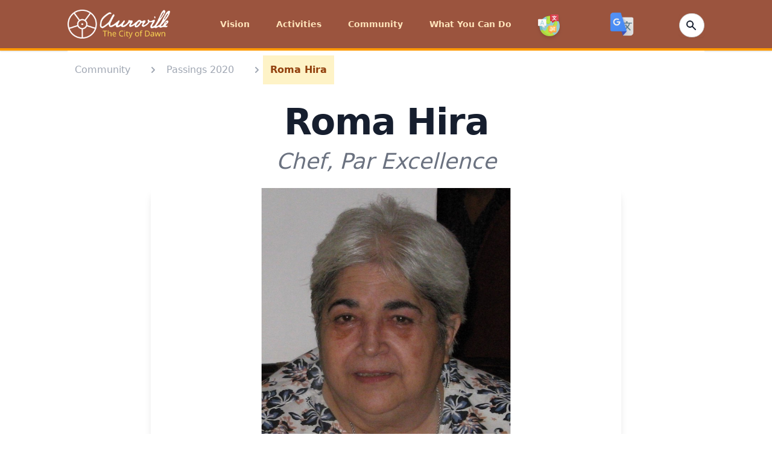

--- FILE ---
content_type: text/html; charset=utf-8
request_url: https://auroville.org/page/roma-hira-628
body_size: 8512
content:
<!DOCTYPE html>
<html lang="en">
  <head>
    <meta charset="utf-8">
    <meta http-equiv="X-UA-Compatible" content="IE=edge">
    <meta name="viewport" content="width=device-width, initial-scale=1.0">
<meta content="IAEaBz81BGwKFTBhVGQ0XhBUfDJVAAAQfS_bnQo4mlzUySZ5U0LxfUcE" name="csrf-token">
<title data-suffix="">Roma Hira  | Auroville</title>
    <link rel="stylesheet" href="https://cdn.jsdelivr.net/gh/lipis/flag-icons@6.6.6/css/flag-icons.min.css">
    <link phx-track-static rel="stylesheet" href="/assets/app-d84a1b9cb9d707f8cdb00bdacf2e77e6.css?vsn=d">
    <script defer phx-track-static type="text/javascript" src="/assets/app-b5e5206e3a79b9195b8ffa28b199af38.js?vsn=d"></script>
    <script src="https://www.google.com/recaptcha/api.js?render=explicit"></script>
    <link rel="shortcut icon" type="image/png" href="/images/av_favi_icon-bb57269cdce6407f4a931a9065e58035.png?vsn=d">
    <script src="https://code.iconify.design/2/2.1.2/iconify.min.js"></script>
    <script type="text/javascript">
      function googleTranslateElementInit() {
        new google.translate.TranslateElement({
          pageLanguage: 'en',
          includedLanguages: 'ar,jp,en,fr,es,ta,hi,zh-CN,ko,pl,nl,pt-PT,ru,de,sv,it,ml,gu,te,ur,ko,bg', // Customize this
          layout: google.translate.TranslateElement.InlineLayout.SIMPLE
        }, 'google_translate_element');
      }
    </script>
    <script src="//translate.google.com/translate_a/element.js?cb=googleTranslateElementInit"></script>
  </head>
  <body>
<nav class="bg-amber-950 shadow border-b-4 border-amber-350 py-2 z-auto" x-data="{ isOpen: true}">
  <div class="max-w-6xl mx-auto px-2 sm:px-6 lg:px-12">
    <div class="flex justify-between items-center h-16">
      <div>
        <div class="flex px-2 lg:px-0">
          <div class="flex-shrink-0 flex items-center">
            <a class="text-white h-8" href="/">
              <span class="sr-only">Auroville</span>
            </a>
            <a href="/">
            <span class="lg:-mt-0 md:mt-0 flex items-center justify-center mr-10 lg:mr-0">
              <img class="w-[10.6rem] h-12 rounded-sm object-center" src="/images/av_logo_text-d6ab8f61bcfd7ba713526ebe2c553507.png?vsn=d" alt="">
            </span>
            </a>
          </div>
        </div>
      </div>

      <div>
        
        <div class="hidden lg:flex lg:items-center lg:space-x-6 group-hover:block">

            <div class="group inline-block relative hover:bg-amber-350">

<a class="block transition ease-out duration-50 delay-50 text-auroville-yellow hover:text-white hover:bg-amber-350 hover:h-full px-2 py-8 mb-0 text-sm font-[&#39;Open_Sans&#39;] font-semibold" href="/page/vision"><span class="mr-1">Vision</span></a>

              <ul class="absolute z-50 hidden text-yellow-700 group-hover:block animate-fade-in-down w-64 -mt-0.5 opacity-100 origin-top">

                      <li class="z-50 opacity-100">


<a class="bg-amber-350 py-2 px-4 block flex flex-nowrap text-auroville-yellow hover:text-white font-bold text-sm z-50 opacity-100" href="/page/core-documents">3 Core Documents</a>


                      </li>

                      <li class="z-50 opacity-100">


<a class="bg-amber-350 py-2 px-4 block flex flex-nowrap text-auroville-yellow hover:text-white font-bold text-sm z-50 opacity-100" href="/page/a-new-economic-model">A New Economic Model</a>


                      </li>

                      <li class="z-50 opacity-100">


<a class="bg-amber-350 py-2 px-4 block flex flex-nowrap text-auroville-yellow hover:text-white font-bold text-sm z-50 opacity-100" href="/page/vision-of-the-city">Vision of the City</a>


                      </li>

                      <li class="z-50 opacity-100">


<a class="bg-amber-350 py-2 px-4 block flex flex-nowrap text-auroville-yellow hover:text-white font-bold text-sm z-50 opacity-100" href="/page/matrimandir">Soul of the City</a>


                      </li>

                      <li class="z-50 opacity-100">


<a class="bg-amber-350 py-2 px-4 block flex flex-nowrap text-auroville-yellow hover:text-white font-bold text-sm z-50 opacity-100" href="/page/integral-yoga">Integral Yoga</a>


                      </li>

                      <li class="z-50 opacity-100">


<a class="bg-amber-350 py-2 px-4 block flex flex-nowrap text-auroville-yellow hover:text-white font-bold text-sm z-50 opacity-100" href="/page/the-founders">The Founders</a>


                      </li>

                      <li class="z-50 opacity-100">


<a class="bg-amber-350 py-2 px-4 block flex flex-nowrap text-auroville-yellow hover:text-white font-bold text-sm z-50 opacity-100" href="/page/auroville-in-brief">Auroville in Brief</a>


                      </li>

                      <li class="z-50 opacity-100">


<a class="bg-amber-350 py-2 px-4 block flex flex-nowrap text-auroville-yellow hover:text-white font-bold text-sm z-50 opacity-100" href="/page/testimonials-and-support">Testimonials &amp; Support</a>


                      </li>

              </ul>
            </div>

            <div class="group inline-block relative hover:bg-amber-350">

<a class="block transition ease-out duration-50 delay-50 text-auroville-yellow hover:text-white hover:bg-amber-350 hover:h-full px-2 py-8 mb-0 text-sm font-[&#39;Open_Sans&#39;] font-semibold" href="#"><span class="mr-1">Activities</span></a>

              <ul class="absolute z-50 hidden text-yellow-700 group-hover:block animate-fade-in-down w-64 -mt-0.5 opacity-100 origin-top">

                      <li class="z-50 opacity-100">


<a class="bg-amber-350 py-2 px-4 block flex flex-nowrap text-auroville-yellow hover:text-white font-bold text-sm z-50 opacity-100" href="/page/integral-education">Integral Education</a>


                      </li>

                      <li class="z-50 opacity-100">


<a class="bg-amber-350 py-2 px-4 block flex flex-nowrap text-auroville-yellow hover:text-white font-bold text-sm z-50 opacity-100" href="/page/planning-and-architecture">Planning &amp; Architecture</a>


                      </li>

                      <li class="z-50 opacity-100">


<a class="bg-amber-350 py-2 px-4 block flex flex-nowrap text-auroville-yellow hover:text-white font-bold text-sm z-50 opacity-100" href="/page/matrimandir-and-peace-area">Matrimandir</a>


                      </li>

                      <li class="z-50 opacity-100">


<a class="bg-amber-350 py-2 px-4 block flex flex-nowrap text-auroville-yellow hover:text-white font-bold text-sm z-50 opacity-100" href="/page/city-services">City Services</a>


                      </li>

                      <li class="z-50 opacity-100">


<a class="bg-amber-350 py-2 px-4 block flex flex-nowrap text-auroville-yellow hover:text-white font-bold text-sm z-50 opacity-100" href="/page/sustainable-development">Sustainable Development</a>


                      </li>

                      <li class="z-50 opacity-100">


<a class="bg-amber-350 py-2 px-4 block flex flex-nowrap text-auroville-yellow hover:text-white font-bold text-sm z-50 opacity-100" href="/page/media-and-communication">Media and Communication</a>


                      </li>

                      <li class="z-50 opacity-100">


<a class="bg-amber-350 py-2 px-4 block flex flex-nowrap text-auroville-yellow hover:text-white font-bold text-sm z-50 opacity-100" href="/page/health-and-wellness">Health &amp; Wellness</a>


                      </li>

                      <li class="z-50 opacity-100">


<a class="bg-amber-350 py-2 px-4 block flex flex-nowrap text-auroville-yellow hover:text-white font-bold text-sm z-50 opacity-100" href="/page/farming">Farming</a>


                      </li>

                      <li class="z-50 opacity-100">


<a class="bg-amber-350 py-2 px-4 block flex flex-nowrap text-auroville-yellow hover:text-white font-bold text-sm z-50 opacity-100" href="/page/art-and-culture">Art &amp; Culture</a>


                      </li>

                      <li class="z-50 opacity-100">


<a class="bg-amber-350 py-2 px-4 block flex flex-nowrap text-auroville-yellow hover:text-white font-bold text-sm z-50 opacity-100" href="/page/social-enterprises">Social Enterprises</a>


                      </li>

                      <li class="z-50 opacity-100">

<a class="bg-amber-350 py-2 px-4 block flex flex-nowrap text-auroville-yellow hover:text-white font-bold text-sm z-50 opacity-100" href="/category/rural-development">Rural Development</a>

                      </li>

              </ul>
            </div>

            <div class="group inline-block relative hover:bg-amber-350">

<a class="block transition ease-out duration-50 delay-50 text-auroville-yellow hover:text-white hover:bg-amber-350 hover:h-full px-2 py-8 mb-0 text-sm font-[&#39;Open_Sans&#39;] font-semibold" href="/page/community"><span class="mr-1">Community</span></a>

              <ul class="absolute z-50 hidden text-yellow-700 group-hover:block animate-fade-in-down w-64 -mt-0.5 opacity-100 origin-top">

                      <li class="z-50 opacity-100">


<a class="bg-amber-350 py-2 px-4 block flex flex-nowrap text-auroville-yellow hover:text-white font-bold text-sm z-50 opacity-100" href="/page/self-governance">Organisation &amp; Governance</a>


                      </li>

                      <li class="z-50 opacity-100">


<a class="bg-amber-350 py-2 px-4 block flex flex-nowrap text-auroville-yellow hover:text-white font-bold text-sm z-50 opacity-100" href="/page/auroville-settlements">Auroville Settlements</a>


                      </li>

                      <li class="z-50 opacity-100">

<a class="bg-amber-350 py-2 px-4 block flex flex-nowrap text-auroville-yellow hover:text-white font-bold text-sm z-50 opacity-100" href="/category/economy">Economy</a>

                      </li>

                      <li class="z-50 opacity-100">

<a class="bg-amber-350 py-2 px-4 block flex flex-nowrap text-auroville-yellow hover:text-white font-bold text-sm z-50 opacity-100" href="/category/history">History</a>

                      </li>

                      <li class="z-50 opacity-100">

<a class="bg-amber-350 py-2 px-4 block flex flex-nowrap text-auroville-yellow hover:text-white font-bold text-sm z-50 opacity-100" href="/category/people">People</a>

                      </li>

                      <li class="z-50 opacity-100">

<a class="bg-amber-350 py-2 px-4 block flex flex-nowrap text-auroville-yellow hover:text-white font-bold text-sm z-50 opacity-100" href="/category/society">Society</a>

                      </li>

              </ul>
            </div>

            <div class="group inline-block relative hover:bg-amber-350">

<a class="block transition ease-out duration-50 delay-50 text-auroville-yellow hover:text-white hover:bg-amber-350 hover:h-full px-2 py-8 mb-0 text-sm font-[&#39;Open_Sans&#39;] font-semibold" href="/page/what-you-can-do"><span class="mr-1">What You Can Do</span></a>

              <ul class="absolute z-50 hidden text-yellow-700 group-hover:block animate-fade-in-down w-64 -mt-0.5 opacity-100 origin-top">

                      <li class="z-50 opacity-100">


<a class="bg-amber-350 py-2 px-4 block flex flex-nowrap text-auroville-yellow hover:text-white font-bold text-sm z-50 opacity-100" href="/page/visit-and-stay">Visit and Stay</a>


                      </li>

                      <li class="z-50 opacity-100">


<a class="bg-amber-350 py-2 px-4 block flex flex-nowrap text-auroville-yellow hover:text-white font-bold text-sm z-50 opacity-100" href="/page/joining-auroville">Joining Auroville</a>


                      </li>

                      <li class="z-50 opacity-100">


<a class="bg-amber-350 py-2 px-4 block flex flex-nowrap text-auroville-yellow hover:text-white font-bold text-sm z-50 opacity-100" href="/page/volunteer-in-auroville">Volunteering in Auroville</a>


                      </li>

                      <li class="z-50 opacity-100">


<a class="bg-amber-350 py-2 px-4 block flex flex-nowrap text-auroville-yellow hover:text-white font-bold text-sm z-50 opacity-100" href="https://donate.auroville.org/" target="_blank">Donate to Projects</a>


                      </li>

                      <li class="z-50 opacity-100">


<a class="bg-amber-350 py-2 px-4 block flex flex-nowrap text-auroville-yellow hover:text-white font-bold text-sm z-50 opacity-100" href="/page/shop">Buy Products</a>


                      </li>

                      <li class="z-50 opacity-100">

<a class="bg-amber-350 py-2 px-4 block flex flex-nowrap text-auroville-yellow hover:text-white font-bold text-sm z-50 opacity-100" href="/category/eateries">Eateries</a>

                      </li>

                      <li class="z-50 opacity-100">


<a class="bg-amber-350 py-2 px-4 block flex flex-nowrap text-auroville-yellow hover:text-white font-bold text-sm z-50 opacity-100" href="/page/support-land-purchase">Support Auroville Land Purchase</a>


                      </li>

                      <li class="z-50 opacity-100">


<a class="bg-amber-350 py-2 px-4 block flex flex-nowrap text-auroville-yellow hover:text-white font-bold text-sm z-50 opacity-100" href="/page/workshops-and-therapies">Workshops &amp; Therapies</a>


                      </li>

                      <li class="z-50 opacity-100">


<a class="bg-amber-350 py-2 px-4 block flex flex-nowrap text-auroville-yellow hover:text-white font-bold text-sm z-50 opacity-100" href="/page/contact-us">Contact Us</a>


                      </li>

              </ul>
            </div>

          <!-- start flag menu -->
          <div class="group inline-block relative hover:bg-amber-350">
            <a href="/languages" class="block h-full transition ease-out duration-50 delay-50 text-auroville-yellow hover:text-white hover:bg-amber-350 hover:h-full px-2 pt-11 pb-5 mb-0 text-sm font-['Open_Sans'] font-semibold">
              <span class="iconify mr-1 h-10 w-10">
                <img alt="Flags" class="drop-shadow-md transform transition-all hover:scale-125 animate-wiggle hover:animate-wiggle h-9 w-9" src="/images/languages_icon-413e0988ec0d9b9d96e64204e9cf82c4.png?vsn=d">
              </span>
            </a>
            <ul class="absolute z-50 hidden text-yellow-700 group-hover:block animate-fade-in-down w-64 -mt-5 opacity-100 origin-top">

                <div class="flex items-center">
                  <li class="w-full lg:w-1/2">
<a class="bg-amber-350 py-2 px-4 block flex flex-nowrap text-auroville-yellow hover:text-white font-bold text-sm z-50 opacity-100" href="/languages/ar">العربية</a>
                  </li>
                  <li class="w-full lg:w-1/2">
<a class="bg-amber-350 py-2 px-4 block flex flex-nowrap text-auroville-yellow hover:text-white font-bold text-sm z-50 opacity-100" href="/languages/jp">日本語</a>
                  </li>
                </div>

                <div class="flex items-center">
                  <li class="w-full lg:w-1/2">
<a class="bg-amber-350 py-2 px-4 block flex flex-nowrap text-auroville-yellow hover:text-white font-bold text-sm z-50 opacity-100" href="/languages/bg">Български</a>
                  </li>
                  <li class="w-full lg:w-1/2">
<a class="bg-amber-350 py-2 px-4 block flex flex-nowrap text-auroville-yellow hover:text-white font-bold text-sm z-50 opacity-100" href="/languages/ko">한국어</a>
                  </li>
                </div>

                <div class="flex items-center">
                  <li class="w-full lg:w-1/2">
<a class="bg-amber-350 py-2 px-4 block flex flex-nowrap text-auroville-yellow hover:text-white font-bold text-sm z-50 opacity-100" href="/languages/zh-CN">中文</a>
                  </li>
                  <li class="w-full lg:w-1/2">
<a class="bg-amber-350 py-2 px-4 block flex flex-nowrap text-auroville-yellow hover:text-white font-bold text-sm z-50 opacity-100" href="/languages/pl">Polskie</a>
                  </li>
                </div>

                <div class="flex items-center">
                  <li class="w-full lg:w-1/2">
<a class="bg-amber-350 py-2 px-4 block flex flex-nowrap text-auroville-yellow hover:text-white font-bold text-sm z-50 opacity-100" href="/languages/nl">Dutch</a>
                  </li>
                  <li class="w-full lg:w-1/2">
<a class="bg-amber-350 py-2 px-4 block flex flex-nowrap text-auroville-yellow hover:text-white font-bold text-sm z-50 opacity-100" href="/languages/pt-PT">Português</a>
                  </li>
                </div>

                <div class="flex items-center">
                  <li class="w-full lg:w-1/2">
<a class="bg-amber-350 py-2 px-4 block flex flex-nowrap text-auroville-yellow hover:text-white font-bold text-sm z-50 opacity-100" href="/languages/fr">Français</a>
                  </li>
                  <li class="w-full lg:w-1/2">
<a class="bg-amber-350 py-2 px-4 block flex flex-nowrap text-auroville-yellow hover:text-white font-bold text-sm z-50 opacity-100" href="/languages/ru">Русский</a>
                  </li>
                </div>

                <div class="flex items-center">
                  <li class="w-full lg:w-1/2">
<a class="bg-amber-350 py-2 px-4 block flex flex-nowrap text-auroville-yellow hover:text-white font-bold text-sm z-50 opacity-100" href="/languages/de">Deutsch</a>
                  </li>
                  <li class="w-full lg:w-1/2">
<a class="bg-amber-350 py-2 px-4 block flex flex-nowrap text-auroville-yellow hover:text-white font-bold text-sm z-50 opacity-100" href="/languages/es">Español</a>
                  </li>
                </div>

                <div class="flex items-center">
                  <li class="w-full lg:w-1/2">
<a class="bg-amber-350 py-2 px-4 block flex flex-nowrap text-auroville-yellow hover:text-white font-bold text-sm z-50 opacity-100" href="/languages/hi">हिन्दी</a>
                  </li>
                  <li class="w-full lg:w-1/2">
<a class="bg-amber-350 py-2 px-4 block flex flex-nowrap text-auroville-yellow hover:text-white font-bold text-sm z-50 opacity-100" href="/languages/sv">Svenska</a>
                  </li>
                </div>

                <div class="flex items-center">
                  <li class="w-full lg:w-1/2">
<a class="bg-amber-350 py-2 px-4 block flex flex-nowrap text-auroville-yellow hover:text-white font-bold text-sm z-50 opacity-100" href="/languages/it">Italiano</a>
                  </li>
                  <li class="w-full lg:w-1/2">
<a class="bg-amber-350 py-2 px-4 block flex flex-nowrap text-auroville-yellow hover:text-white font-bold text-sm z-50 opacity-100" href="/languages/ta">தமிழ்</a>
                  </li>
                </div>

            </ul>
          </div>
          <!-- end flag menu -->
        </div>
      </div>
      <!-- Google transalte -->   
      <div style="display:flex">
        <img src="/images/Google_Translate_Icon-ae298b7c8e103ad21c6c0c06898028a0.png?vsn=d" id="custom_translate_btn" class="h-10 w-10 rounded-lg cursor-pointer z-10">
        <div id="google_translate_element"></div>
      </div>

      <div class="flex md:flex items-center justify-items-end">
        <div class="flex">
          <form action="/search" method="post" id="demo-2">
  
  
    <input name="_csrf_token" type="hidden" value="IAEaBz81BGwKFTBhVGQ0XhBUfDJVAAAQfS_bnQo4mlzUySZ5U0LxfUcE">
  
  
            <div class="relative text-gray-500 focus-within:text-gray-400">
              <div class="mt-1 relative rounded-md shadow-sm">
<input class="px-2 py-1 w-4 text-sm font-inter text-white bg-white rounded-full border border-amber-350 pl-2 focus:outline-none focus:bg-white focus:text-gray-900 focus:w-40" id="demo-2_q" name="search[q]" placeholder="Search" type="search">
                <div class="absolute inset-y-0 right-0 pr-3 flex items-center pointer-events-none">
                  <!-- Heroicon name: solid/exclamation-circle -->
<a class="sch-en" href="/search"><svg xmlns="http://www.w3.org/2000/svg" class="h-5 w-5 text-gray-900" viewBox="0 0 20 20" fill="currentColor">
                    <path fill-rule="evenodd" d="M8 4a4 4 0 100 8 4 4 0 000-8zM2 8a6 6 0 1110.89 3.476l4.817 4.817a1 1 0 01-1.414 1.414l-4.816-4.816A6 6 0 012 8z" clip-rule="evenodd"></path>
                  </svg></a>
                </div>
              </div>
              <span class="absolute inset-y-0 right-0 flex items-center">
<button class="focus:outline-none focus:shadow-outline" type="submit"></button>
              </span>
            </div>
          
</form>
        </div>
      </div>

      <div class="flex items-center lg:hidden" @click="isOpen = !isOpen">
        <!-- Mobile menu button -->
        <button type="button" class="inline-flex items-center justify-center p-2 rounded-md text-gray-400 hover:text-auroville-yellow focus:outline-none" aria-controls="mobile-menu" aria-expanded="false">
          <span class="sr-only">Open main menu</span>
          <!--
            Icon when menu is closed.

            Heroicon name: outline/menu

            Menu open: "hidden", Menu closed: "block"
          -->
          <svg class="block h-6 w-6 text-auroville-yellow" xmlns="http://www.w3.org/2000/svg" fill="none" viewBox="0 0 24 24" stroke="currentColor" aria-hidden="true">
            <path stroke-linecap="round" stroke-linejoin="round" stroke-width="2" d="M4 6h16M4 12h16M4 18h16"></path>
          </svg>
          <!--
            Icon when menu is open.

            Heroicon name: outline/x

            Menu open: "block", Menu closed: "hidden"
          -->
          <svg class="hidden h-6 w-6" xmlns="http://www.w3.org/2000/svg" fill="none" viewBox="0 0 24 24" stroke="currentColor" aria-hidden="true">
            <path stroke-linecap="round" stroke-linejoin="round" stroke-width="2" d="M6 18L18 6M6 6l12 12"></path>
          </svg>
        </button>
      </div>

    </div>
  </div>

  <!-- Mobile menu, show/hide based on menu state. -->
  <div class="lg:hidden" id="mobile-menu" x-show="!isOpen">

      <div @click.away="open = false" class="relative transition ease-out duration-100 delay-50" x-data="{ open: false }">
        <button @click="open = !open" class="flex flex-row w-full justify-end items-center text-auroville-yellow hover:text-white hover:bg-amber-350 px-3 py-2 text-sm font-['Open_Sans'] font-semibold">
          <span>Vision</span>
        </button>
        <div x-show="open" x-transition:enter="transition ease-out duration-100" x-transition:enter-start="transform opacity-0 scale-95" x-transition:enter-end="transform opacity-100 scale-100" x-transition:leave="transition ease-in duration-75" x-transition:leave-start="transform opacity-100 scale-100" x-transition:leave-end="transform opacity-0 scale-95" class="absolute left-0 w-full origin-top-right rounded-md shadow-lg">
          <div class="w-full absolute z-50">



<a class="rounded-none justify-end text-gray-200 hover:text-white bg-amber-350 py-2 px-4 block flex flex-nowrap font-bold text-sm text-right" href="/page/core-documents">3 Core Documents</a>





<a class="rounded-none justify-end text-gray-200 hover:text-white bg-amber-350 py-2 px-4 block flex flex-nowrap font-bold text-sm text-right" href="/page/a-new-economic-model">A New Economic Model</a>





<a class="rounded-none justify-end text-gray-200 hover:text-white bg-amber-350 py-2 px-4 block flex flex-nowrap font-bold text-sm text-right" href="/page/vision-of-the-city">Vision of the City</a>





<a class="rounded-none justify-end text-gray-200 hover:text-white bg-amber-350 py-2 px-4 block flex flex-nowrap font-bold text-sm text-right" href="/page/matrimandir">Soul of the City</a>





<a class="rounded-none justify-end text-gray-200 hover:text-white bg-amber-350 py-2 px-4 block flex flex-nowrap font-bold text-sm text-right" href="/page/integral-yoga">Integral Yoga</a>





<a class="rounded-none justify-end text-gray-200 hover:text-white bg-amber-350 py-2 px-4 block flex flex-nowrap font-bold text-sm text-right" href="/page/the-founders">The Founders</a>





<a class="rounded-none justify-end text-gray-200 hover:text-white bg-amber-350 py-2 px-4 block flex flex-nowrap font-bold text-sm text-right" href="/page/auroville-in-brief">Auroville in Brief</a>





<a class="rounded-none justify-end text-gray-200 hover:text-white bg-amber-350 py-2 px-4 block flex flex-nowrap font-bold text-sm text-right" href="/page/testimonials-and-support">Testimonials &amp; Support</a>



          </div>
        </div>
      </div>

      <div @click.away="open = false" class="relative transition ease-out duration-100 delay-50" x-data="{ open: false }">
        <button @click="open = !open" class="flex flex-row w-full justify-end items-center text-auroville-yellow hover:text-white hover:bg-amber-350 px-3 py-2 text-sm font-['Open_Sans'] font-semibold">
          <span>Activities</span>
        </button>
        <div x-show="open" x-transition:enter="transition ease-out duration-100" x-transition:enter-start="transform opacity-0 scale-95" x-transition:enter-end="transform opacity-100 scale-100" x-transition:leave="transition ease-in duration-75" x-transition:leave-start="transform opacity-100 scale-100" x-transition:leave-end="transform opacity-0 scale-95" class="absolute left-0 w-full origin-top-right rounded-md shadow-lg">
          <div class="w-full absolute z-50">



<a class="rounded-none justify-end text-gray-200 hover:text-white bg-amber-350 py-2 px-4 block flex flex-nowrap font-bold text-sm text-right" href="/page/integral-education">Integral Education</a>





<a class="rounded-none justify-end text-gray-200 hover:text-white bg-amber-350 py-2 px-4 block flex flex-nowrap font-bold text-sm text-right" href="/page/planning-and-architecture">Planning &amp; Architecture</a>





<a class="rounded-none justify-end text-gray-200 hover:text-white bg-amber-350 py-2 px-4 block flex flex-nowrap font-bold text-sm text-right" href="/page/matrimandir-and-peace-area">Matrimandir</a>





<a class="rounded-none justify-end text-gray-200 hover:text-white bg-amber-350 py-2 px-4 block flex flex-nowrap font-bold text-sm text-right" href="/page/city-services">City Services</a>





<a class="rounded-none justify-end text-gray-200 hover:text-white bg-amber-350 py-2 px-4 block flex flex-nowrap font-bold text-sm text-right" href="/page/sustainable-development">Sustainable Development</a>





<a class="rounded-none justify-end text-gray-200 hover:text-white bg-amber-350 py-2 px-4 block flex flex-nowrap font-bold text-sm text-right" href="/page/media-and-communication">Media and Communication</a>





<a class="rounded-none justify-end text-gray-200 hover:text-white bg-amber-350 py-2 px-4 block flex flex-nowrap font-bold text-sm text-right" href="/page/health-and-wellness">Health &amp; Wellness</a>





<a class="rounded-none justify-end text-gray-200 hover:text-white bg-amber-350 py-2 px-4 block flex flex-nowrap font-bold text-sm text-right" href="/page/farming">Farming</a>





<a class="rounded-none justify-end text-gray-200 hover:text-white bg-amber-350 py-2 px-4 block flex flex-nowrap font-bold text-sm text-right" href="/page/art-and-culture">Art &amp; Culture</a>





<a class="rounded-none justify-end text-gray-200 hover:text-white bg-amber-350 py-2 px-4 block flex flex-nowrap font-bold text-sm text-right" href="/page/social-enterprises">Social Enterprises</a>




<a class="rounded-none justify-end text-gray-200 hover:text-white bg-amber-350 py-2 px-4 block flex flex-nowrap font-bold text-sm text-right" href="/category/rural-development">Rural Development</a>


          </div>
        </div>
      </div>

      <div @click.away="open = false" class="relative transition ease-out duration-100 delay-50" x-data="{ open: false }">
        <button @click="open = !open" class="flex flex-row w-full justify-end items-center text-auroville-yellow hover:text-white hover:bg-amber-350 px-3 py-2 text-sm font-['Open_Sans'] font-semibold">
          <span>Community</span>
        </button>
        <div x-show="open" x-transition:enter="transition ease-out duration-100" x-transition:enter-start="transform opacity-0 scale-95" x-transition:enter-end="transform opacity-100 scale-100" x-transition:leave="transition ease-in duration-75" x-transition:leave-start="transform opacity-100 scale-100" x-transition:leave-end="transform opacity-0 scale-95" class="absolute left-0 w-full origin-top-right rounded-md shadow-lg">
          <div class="w-full absolute z-50">



<a class="rounded-none justify-end text-gray-200 hover:text-white bg-amber-350 py-2 px-4 block flex flex-nowrap font-bold text-sm text-right" href="/page/self-governance">Organisation &amp; Governance</a>





<a class="rounded-none justify-end text-gray-200 hover:text-white bg-amber-350 py-2 px-4 block flex flex-nowrap font-bold text-sm text-right" href="/page/auroville-settlements">Auroville Settlements</a>




<a class="rounded-none justify-end text-gray-200 hover:text-white bg-amber-350 py-2 px-4 block flex flex-nowrap font-bold text-sm text-right" href="/category/economy">Economy</a>



<a class="rounded-none justify-end text-gray-200 hover:text-white bg-amber-350 py-2 px-4 block flex flex-nowrap font-bold text-sm text-right" href="/category/history">History</a>



<a class="rounded-none justify-end text-gray-200 hover:text-white bg-amber-350 py-2 px-4 block flex flex-nowrap font-bold text-sm text-right" href="/category/people">People</a>



<a class="rounded-none justify-end text-gray-200 hover:text-white bg-amber-350 py-2 px-4 block flex flex-nowrap font-bold text-sm text-right" href="/category/society">Society</a>


          </div>
        </div>
      </div>

      <div @click.away="open = false" class="relative transition ease-out duration-100 delay-50" x-data="{ open: false }">
        <button @click="open = !open" class="flex flex-row w-full justify-end items-center text-auroville-yellow hover:text-white hover:bg-amber-350 px-3 py-2 text-sm font-['Open_Sans'] font-semibold">
          <span>What You Can Do</span>
        </button>
        <div x-show="open" x-transition:enter="transition ease-out duration-100" x-transition:enter-start="transform opacity-0 scale-95" x-transition:enter-end="transform opacity-100 scale-100" x-transition:leave="transition ease-in duration-75" x-transition:leave-start="transform opacity-100 scale-100" x-transition:leave-end="transform opacity-0 scale-95" class="absolute left-0 w-full origin-top-right rounded-md shadow-lg">
          <div class="w-full absolute z-50">



<a class="rounded-none justify-end text-gray-200 hover:text-white bg-amber-350 py-2 px-4 block flex flex-nowrap font-bold text-sm text-right" href="/page/visit-and-stay">Visit and Stay</a>





<a class="rounded-none justify-end text-gray-200 hover:text-white bg-amber-350 py-2 px-4 block flex flex-nowrap font-bold text-sm text-right" href="/page/joining-auroville">Joining Auroville</a>





<a class="rounded-none justify-end text-gray-200 hover:text-white bg-amber-350 py-2 px-4 block flex flex-nowrap font-bold text-sm text-right" href="/page/volunteer-in-auroville">Volunteering in Auroville</a>





<a class="rounded-none justify-end text-gray-200 hover:text-white bg-amber-350 py-2 px-4 block flex flex-nowrap font-bold text-sm text-right" href="https://donate.auroville.org/" target="_blank">Donate to Projects</a>





<a class="rounded-none justify-end text-gray-200 hover:text-white bg-amber-350 py-2 px-4 block flex flex-nowrap font-bold text-sm text-right" href="/page/shop">Buy Products</a>




<a class="rounded-none justify-end text-gray-200 hover:text-white bg-amber-350 py-2 px-4 block flex flex-nowrap font-bold text-sm text-right" href="/category/eateries">Eateries</a>




<a class="rounded-none justify-end text-gray-200 hover:text-white bg-amber-350 py-2 px-4 block flex flex-nowrap font-bold text-sm text-right" href="/page/support-land-purchase">Support Auroville Land Purchase</a>





<a class="rounded-none justify-end text-gray-200 hover:text-white bg-amber-350 py-2 px-4 block flex flex-nowrap font-bold text-sm text-right" href="/page/workshops-and-therapies">Workshops &amp; Therapies</a>





<a class="rounded-none justify-end text-gray-200 hover:text-white bg-amber-350 py-2 px-4 block flex flex-nowrap font-bold text-sm text-right" href="/page/contact-us">Contact Us</a>



          </div>
        </div>
      </div>

    <div class="lg:hidden flex items-center space-x-8 group-hover:block">
      <div class="flex flex-row group w-full justify-end inline-block relative">
        <a href="#" class="flex flex-row w-full justify-end block transition ease-out duration-50 delay-50 text-auroville-yellow hover:text-white hover:bg-amber-350 px-3 py-2 mb-1 text-sm font-['Open_Sans'] font-semibold">
          <span class="iconify justify-end mr-1">
            <img alt="Flags" class="h-8 w-8 justify-end animate-wiggle hover:animate-wiggle" src="/images/languages_icon-413e0988ec0d9b9d96e64204e9cf82c4.png?vsn=d">
          </span>
        </a>
        <ul class="absolute z-50 hidden text-yellow-700 group-hover:block animate-fade-in-down w-64 mt-12 opacity-100 origin-top">

            <div class="flex items-center">
              <li class="w-full">
<a class="bg-amber-350 py-2 px-4 block flex flex-nowrap text-white font-bold text-sm z-50 opacity-100" href="/languages/ar">العربية</a>
              </li>
              <li class="w-full">
<a class="bg-amber-350 py-2 px-4 block flex flex-nowrap text-white font-bold text-sm z-50 opacity-100" href="/languages/jp">日本語</a>
              </li>
            </div>

            <div class="flex items-center">
              <li class="w-full">
<a class="bg-amber-350 py-2 px-4 block flex flex-nowrap text-white font-bold text-sm z-50 opacity-100" href="/languages/bg">Български</a>
              </li>
              <li class="w-full">
<a class="bg-amber-350 py-2 px-4 block flex flex-nowrap text-white font-bold text-sm z-50 opacity-100" href="/languages/ko">한국어</a>
              </li>
            </div>

            <div class="flex items-center">
              <li class="w-full">
<a class="bg-amber-350 py-2 px-4 block flex flex-nowrap text-white font-bold text-sm z-50 opacity-100" href="/languages/zh-CN">中文</a>
              </li>
              <li class="w-full">
<a class="bg-amber-350 py-2 px-4 block flex flex-nowrap text-white font-bold text-sm z-50 opacity-100" href="/languages/pl">Polskie</a>
              </li>
            </div>

            <div class="flex items-center">
              <li class="w-full">
<a class="bg-amber-350 py-2 px-4 block flex flex-nowrap text-white font-bold text-sm z-50 opacity-100" href="/languages/nl">Dutch</a>
              </li>
              <li class="w-full">
<a class="bg-amber-350 py-2 px-4 block flex flex-nowrap text-white font-bold text-sm z-50 opacity-100" href="/languages/pt-PT">Português</a>
              </li>
            </div>

            <div class="flex items-center">
              <li class="w-full">
<a class="bg-amber-350 py-2 px-4 block flex flex-nowrap text-white font-bold text-sm z-50 opacity-100" href="/languages/fr">Français</a>
              </li>
              <li class="w-full">
<a class="bg-amber-350 py-2 px-4 block flex flex-nowrap text-white font-bold text-sm z-50 opacity-100" href="/languages/ru">Русский</a>
              </li>
            </div>

            <div class="flex items-center">
              <li class="w-full">
<a class="bg-amber-350 py-2 px-4 block flex flex-nowrap text-white font-bold text-sm z-50 opacity-100" href="/languages/de">Deutsch</a>
              </li>
              <li class="w-full">
<a class="bg-amber-350 py-2 px-4 block flex flex-nowrap text-white font-bold text-sm z-50 opacity-100" href="/languages/es">Español</a>
              </li>
            </div>

            <div class="flex items-center">
              <li class="w-full">
<a class="bg-amber-350 py-2 px-4 block flex flex-nowrap text-white font-bold text-sm z-50 opacity-100" href="/languages/hi">हिन्दी</a>
              </li>
              <li class="w-full">
<a class="bg-amber-350 py-2 px-4 block flex flex-nowrap text-white font-bold text-sm z-50 opacity-100" href="/languages/sv">Svenska</a>
              </li>
            </div>

            <div class="flex items-center">
              <li class="w-full">
<a class="bg-amber-350 py-2 px-4 block flex flex-nowrap text-white font-bold text-sm z-50 opacity-100" href="/languages/it">Italiano</a>
              </li>
              <li class="w-full">
<a class="bg-amber-350 py-2 px-4 block flex flex-nowrap text-white font-bold text-sm z-50 opacity-100" href="/languages/ta">தமிழ்</a>
              </li>
            </div>

        </ul>
      </div>
    </div>

    <div class="lg:pt-4 lg:pb-3 border-t border-gray-200">
      <div class="mt-3 space-y-1">

      </div>
    </div>
  </div>
</nav>
<div data-phx-main="true" data-phx-session="SFMyNTY.[base64].IeeuJXuprssqOcHULb_DBibIVl2dbrapBi9OSGBldgg" data-phx-static="SFMyNTY.g2gDaAJhBXQAAAADZAAKYXNzaWduX25ld2pkAAVmbGFzaHQAAAAAZAACaWRtAAAAFHBoeC1HSTJLZi00Zi1HR1JHb0VCbgYAeRjh7ZsBYgABUYA.aA_ddVnoDLcRXdkk0KmrPnJNyPMPLXe3WGfqCTdmLOU" id="phx-GI2Kf-4f-GGRGoEB"><main class="max-w-6xl mx-auto sm:px-4 lg:px-12">
  <p class="alert alert-info" role="alert" phx-click="lv:clear-flash" phx-value-key="info"></p>

  <p class="alert alert-danger" role="alert" phx-click="lv:clear-flash" phx-value-key="error"></p>





        <div>
<div>

         <div class="relative bg-white overflow-hidden">
    <div class="max-w-7xl mx-auto">
      <nav class="flex py-2 overflow-auto " aria-label="Breadcrumb">
        <ol role="list" class="flex space-x-1">
          <li>
            <div class="flex items-center">
              
                
                
                  <a class="whitespace-nowrap mr-3 text-md font-normal p-3 text-gray-400 hover:text-amber-800 hover:font-bold" href="/page/community">
                    Community
                  </a>
                
              
            </div>
          </li>

          <li>
            <div class="flex items-center">
              <!-- Heroicon name: solid/chevron-right -->
              <svg class="flex-shrink-0 h-5 w-5 text-gray-400" xmlns="http://www.w3.org/2000/svg" viewBox="0 0 20 20" fill="currentColor" aria-hidden="true">
                <path fill-rule="evenodd" d="M7.293 14.707a1 1 0 010-1.414L10.586 10 7.293 6.707a1 1 0 011.414-1.414l4 4a1 1 0 010 1.414l-4 4a1 1 0 01-1.414 0z" clip-rule="evenodd"></path>
              </svg>
              
                
                
                  <a class="whitespace-nowrap mr-3 text-md font-normal p-3 text-gray-400 hover:text-amber-800 hover:font-bold" href="/page/passings-2020">
                    Passings 2020
                  </a>
                
              
            </div>
          </li>

          <li>
            <div class="flex items-center">
              <!-- Heroicon name: solid/chevron-right -->
              <svg class="flex-shrink-0 h-5 w-5 text-gray-400" xmlns="http://www.w3.org/2000/svg" viewBox="0 0 20 20" fill="currentColor" aria-hidden="true">
                <path fill-rule="evenodd" d="M7.293 14.707a1 1 0 010-1.414L10.586 10 7.293 6.707a1 1 0 011.414-1.414l4 4a1 1 0 010 1.414l-4 4a1 1 0 01-1.414 0z" clip-rule="evenodd"></path>
              </svg>
              <a href="#" class="whitespace-nowrap text-md font-bold p-3 bg-amber-100 !text-amber-800">Roma Hira</a>
            </div>
          </li>
        </ol>
      </nav>

      <main class="mt-10 px-4 md:px-0 relative max-w-7xl mx-auto sm:mt-12 md:mt-16 lg:mt-20 xl:mt-0">
        <div class="sm:text-center lg:text-center">
          <h1 class="mt-6 text-6xl tracking-tight font-extrabold text-gray-900 sm:text-5xl md:text-6xl">
            <span class="block xl:inline">
              Roma Hira
            </span>
          </h1>
          <div class="mt-4 mx-auto text-4xl leading-10 font-normal text-gray-500 italic">
            <div>
            Chef, Par Excellence
            </div>
          </div>
          <div class="relative z-10 pb-4 bg-white mt-6 mx-auto">
            
              
                <div class="mx-auto lg:px-0 w-full h-92 md:w-[48.75rem] md:h-[30.125rem]">
                  <img class="object-cover w-full h-92 md:w-[48.75rem] md:h-[30.125rem] rounded-lg shadow-lg" src="https://files.auroville.org/auroville-org/system/image_attachments/images/000/014/072/original/Roma2--1500.jpg?1593047288" alt="">
                </div>
              
            
          </div>
        </div>
      </main>
    </div>
  </div>
  <div class="prose-indigo prose-lg relative text-center md:w-8/12 mx-auto mb-8">
      <div class="ql-editor text-gray-500 leading-8 font-light font-inter text-2xl">
          <p>In the late afternoon of 25th April, 2020, our good friend and sister Roma Hira (of Roma’s Kitchen) peacefully left her body at her home in Dana due to renal failure with which she had been struggling since a while. She would have turned 73 in September that year.</p>
      </div>
  </div>
     

         <div class="relative py-4 bg-white overflow-hidden">
  <div class="relative px-4 sm:px-6 lg:px-8 mx-auto md:w-7/12">
    <div class="max-w-7xl prose prose-indigo prose-lg mx-auto">
    <div class="text-lg leading-8 font-normal text-gray-500">
      <div class="quill-editor outline-none ql-container ql-bubble">
        <div class="ql-editor prose max-w-none outline-none">
          <h2>Dynamic Contribution to Auroville's Commercial Units</h2><p>Hailing from Calcutta, Roma first visited Pondicherry in 1975. This was a seminal moment which cemented her connection and commitment to Sri Aurobindo's world view. Thereafter, she became a very good friend of Auroville, offering support and material encouragement at a moment when Auroville was going through hard times.</p><p>In 1980, in an attempt to improve Auroville’s image in India, a multiple city tour of what was called the Auroville Today Exhibition was arranged by JRD Tata. And Roma was the lead person for its Calcutta leg, hosting many of the Aurovilians at her flat. Her Calcutta house subsequently became the pied-à-terre for Aurovilians travelling to Calcutta.</p><p>In those early years, Roma used her dynamism and her many connections in the Indian commercial and administrative world to help Auroville's fledgling commercial units with their marketing and clientele. It was in the mid-1980s that Roma moved permanently to Auroville and soon after settled into her home in Dana while continuing her work with Auroville's commercial units, which activity she never stopped. In the first years she was involved in Aurelec’s purchasing department, after which she skillfully functioned as Maroma’s manager for years. She officially joined as Aurovilian in 1992.</p><p>Roma was a foodie - she was a chef par excellence- and she liked nothing better than to feed people. To start with she coordinated the food arrangements for seminars and meetings that Auroville hosted (such as the Peace Trees seminars). And people will remember the meticulous planning and rigorous hygiene standards she brought to these events.</p><p>Her dream was to have her own restaurant and this was fulfilled when she took charge of what came to be famously known as Roma's Kitchen in Auromodèle, a place with a reputation for serving gourmet Indian food. Roma’s Kitchen has been featured in magazines and has had a well-deserved recognition for food quality. Over the years, it has hosted and catered to all the important visitors to Auroville.</p><p>We let her go with our heartfelt respect and appreciation, knowing that now is her time to receive well-earned sustenance of the highest order. <em>Farewell, dear Roma.</em></p><p><strong><em>OM~</em></strong></p><p><em>Roma’s remains were cremated in the morning of Sunday 26 April at Auroville's mandappam. We here particularly confirm that her passing was NOT due to Covid-19.</em></p>
        </div>
      </div>
    </div>
  </div>
</div>
</div>
     

</div>
        </div>


</main></div>
<div class="bg-black mt-4 mso_footer">
  <div class="bg-white flex justify-center">
    <img src="/images/silouhette.png" alt="silouhette">
  </div>
  <div class="max-w-7xl mx-auto lg:grid lg:grid-cols-4 md:grid md:grid-cols-2 gap-8 px-8">

      <div>
        <h3 class="text-sm font-semibold text-gray-300 tracking-wider uppercase mt-10">
Vision
        </h3>
        <ul class="mt-4 space-y-1">

            <li>

<a class="text-base text-gray-400 hover:text-white" href="/page/core-documents">3 Core Documents</a>

            </li>

            <li>

<a class="text-base text-gray-400 hover:text-white" href="/page/a-new-economic-model">A New Economic Model</a>

            </li>

            <li>

<a class="text-base text-gray-400 hover:text-white" href="/page/vision-of-the-city">Vision of the City</a>

            </li>

            <li>

<a class="text-base text-gray-400 hover:text-white" href="/page/matrimandir">Soul of the City</a>

            </li>

            <li>

<a class="text-base text-gray-400 hover:text-white" href="/page/integral-yoga">Integral Yoga</a>

            </li>

            <li>

<a class="text-base text-gray-400 hover:text-white" href="/page/the-founders">The Founders</a>

            </li>

            <li>

<a class="text-base text-gray-400 hover:text-white" href="/page/auroville-in-brief">Auroville in Brief</a>

            </li>

            <li>

<a class="text-base text-gray-400 hover:text-white" href="/page/testimonials-and-support">Testimonials &amp; Support</a>

            </li>

        </ul>
      </div>

      <div>
        <h3 class="text-sm font-semibold text-gray-300 tracking-wider uppercase mt-10">
Activities
        </h3>
        <ul class="mt-4 space-y-1">

            <li>

<a class="text-base text-gray-400 hover:text-white" href="/page/integral-education">Integral Education</a>

            </li>

            <li>

<a class="text-base text-gray-400 hover:text-white" href="/page/planning-and-architecture">Planning &amp; Architecture</a>

            </li>

            <li>

<a class="text-base text-gray-400 hover:text-white" href="/page/matrimandir-and-peace-area">Matrimandir</a>

            </li>

            <li>

<a class="text-base text-gray-400 hover:text-white" href="/page/city-services">City Services</a>

            </li>

            <li>

<a class="text-base text-gray-400 hover:text-white" href="/page/sustainable-development">Sustainable Development</a>

            </li>

            <li>

<a class="text-base text-gray-400 hover:text-white" href="/page/media-and-communication">Media and Communication</a>

            </li>

            <li>

<a class="text-base text-gray-400 hover:text-white" href="/page/health-and-wellness">Health &amp; Wellness</a>

            </li>

            <li>

<a class="text-base text-gray-400 hover:text-white" href="/page/farming">Farming</a>

            </li>

            <li>

<a class="text-base text-gray-400 hover:text-white" href="/page/art-and-culture">Art &amp; Culture</a>

            </li>

            <li>

<a class="text-base text-gray-400 hover:text-white" href="/page/social-enterprises">Social Enterprises</a>

            </li>

            <li>

<a class="text-base text-gray-400 hover:text-white" href="/category/rural-development">Rural Development</a>

            </li>

        </ul>
      </div>

      <div>
        <h3 class="text-sm font-semibold text-gray-300 tracking-wider uppercase mt-10">
Community
        </h3>
        <ul class="mt-4 space-y-1">

            <li>

<a class="text-base text-gray-400 hover:text-white" href="/page/self-governance">Organisation &amp; Governance</a>

            </li>

            <li>

<a class="text-base text-gray-400 hover:text-white" href="/page/auroville-settlements">Auroville Settlements</a>

            </li>

            <li>

<a class="text-base text-gray-400 hover:text-white" href="/category/economy">Economy</a>

            </li>

            <li>

<a class="text-base text-gray-400 hover:text-white" href="/category/history">History</a>

            </li>

            <li>

<a class="text-base text-gray-400 hover:text-white" href="/category/people">People</a>

            </li>

            <li>

<a class="text-base text-gray-400 hover:text-white" href="/category/society">Society</a>

            </li>

        </ul>
      </div>

      <div>
        <h3 class="text-sm font-semibold text-gray-300 tracking-wider uppercase mt-10">
What You Can Do
        </h3>
        <ul class="mt-4 space-y-1">

            <li>

<a class="text-base text-gray-400 hover:text-white" href="/page/visit-and-stay">Visit and Stay</a>

            </li>

            <li>

<a class="text-base text-gray-400 hover:text-white" href="/page/joining-auroville">Joining Auroville</a>

            </li>

            <li>

<a class="text-base text-gray-400 hover:text-white" href="/page/volunteer-in-auroville">Volunteering in Auroville</a>

            </li>

            <li>

<a class="text-base text-gray-400 hover:text-white" href="/page/donate">Donate to Projects</a>

            </li>

            <li>

<a class="text-base text-gray-400 hover:text-white" href="/page/shop">Buy Products</a>

            </li>

            <li>

<a class="text-base text-gray-400 hover:text-white" href="/category/eateries">Eateries</a>

            </li>

            <li>

<a class="text-base text-gray-400 hover:text-white" href="/page/support-land-purchase">Support Auroville Land Purchase</a>

            </li>

            <li>

<a class="text-base text-gray-400 hover:text-white" href="/page/workshops-and-therapies">Workshops &amp; Therapies</a>

            </li>

            <li>

<a class="text-base text-gray-400 hover:text-white" href="/page/contact-us">Contact Us</a>

            </li>

        </ul>
      </div>

  </div>

  <div class="mt-8 border-t border-gray-700 pt-4 p-4 flex items-center justify-between">
    <div class="max-w-[85rem] mx-auto flex space-x-6 md:order-2">
<a class="text-gray-400 hover:text-gray-300" href="/page/disclaimer-3112">Disclaimer</a>
<a class="text-gray-400 hover:text-gray-300" href="/contact">Contact</a>
    </div>
    <div class="flex space-x-6 md:order-2">

<a class="text-gray-400 hover:text-gray-300" href="/oauth/auroville_account">Sign In</a>

    </div>
  </div>
</div>
   <script>
    (function(i,s,o,g,r,a,m){i['GoogleAnalyticsObject']=r;i[r]=i[r]||function(){
    (i[r].q=i[r].q||[]).push(arguments)},i[r].l=1*new Date();a=s.createElement(o),
    m=s.getElementsByTagName(o)[0];a.async=1;a.src=g;m.parentNode.insertBefore(a,m)
    })(window,document,'script','//www.google-analytics.com/analytics.js','ga');

    ga('create', 'UA-147212-1', 'auto');
    ga('send', 'pageview');

  </script>
  <script defer data-domain="auroville.org" src="https://plausible.auroville.org.in/js/plausible.js"></script>
  </body>
</html>

--- FILE ---
content_type: text/css
request_url: https://auroville.org/assets/app-d84a1b9cb9d707f8cdb00bdacf2e77e6.css?vsn=d
body_size: 18955
content:
@import url("https://fonts.googleapis.com/css2?family=Inter:wght@100;200;300;400;500;600;700;800;900&display=swap");/*! tailwindcss v2.2.19 | MIT License | https://tailwindcss.com*//*! modern-normalize v1.1.0 | MIT License | https://github.com/sindresorhus/modern-normalize */html{-moz-tab-size:4;-o-tab-size:4;tab-size:4;line-height:1.15;-webkit-text-size-adjust:100%}body{margin:0;font-family:system-ui,-apple-system,Segoe UI,Roboto,Helvetica,Arial,sans-serif,Apple Color Emoji,Segoe UI Emoji}hr{height:0;color:inherit}abbr[title]{-webkit-text-decoration:underline dotted;text-decoration:underline dotted}b,strong{font-weight:bolder}code,kbd,pre,samp{font-family:ui-monospace,SFMono-Regular,Consolas,Liberation Mono,Menlo,monospace;font-size:1em}small{font-size:80%}sub,sup{font-size:75%;line-height:0;position:relative;vertical-align:initial}sub{bottom:-.25em}sup{top:-.5em}table{text-indent:0;border-color:inherit}button,input,optgroup,select,textarea{font-family:inherit;font-size:100%;line-height:1.15;margin:0}button,select{text-transform:none}[type=button],[type=reset],[type=submit],button{-webkit-appearance:button}::-moz-focus-inner{border-style:none;padding:0}:-moz-focusring{outline:1px dotted ButtonText}:-moz-ui-invalid{box-shadow:none}legend{padding:0}progress{vertical-align:initial}::-webkit-inner-spin-button,::-webkit-outer-spin-button{height:auto}[type=search]{-webkit-appearance:textfield;outline-offset:-2px}::-webkit-search-decoration{-webkit-appearance:none}::-webkit-file-upload-button{-webkit-appearance:button;font:inherit}summary{display:list-item}blockquote,dd,dl,figure,h1,h2,h3,h4,h5,h6,hr,p,pre{margin:0}button{background-color:initial;background-image:none}fieldset,ol,ul{margin:0;padding:0}ol,ul{list-style:none}html{font-family:ui-sans-serif,system-ui,-apple-system,BlinkMacSystemFont,Segoe UI,Roboto,Helvetica Neue,Arial,Noto Sans,sans-serif,Apple Color Emoji,Segoe UI Emoji,Segoe UI Symbol,Noto Color Emoji;line-height:1.5}body{font-family:inherit;line-height:inherit}*,:after,:before{box-sizing:border-box;border:0 solid}hr{border-top-width:1px}img{border-style:solid}textarea{resize:vertical}input::-moz-placeholder,textarea::-moz-placeholder{opacity:1;color:#9fa6b2}input:-ms-input-placeholder,textarea:-ms-input-placeholder{opacity:1;color:#9fa6b2}input::placeholder,textarea::placeholder{opacity:1;color:#9fa6b2}[role=button],button{cursor:pointer}:-moz-focusring{outline:auto}table{border-collapse:collapse}h1,h2,h3,h4,h5,h6{font-size:inherit;font-weight:inherit}a{color:inherit;text-decoration:inherit}button,input,optgroup,select,textarea{padding:0;line-height:inherit;color:inherit}code,kbd,pre,samp{font-family:ui-monospace,SFMono-Regular,Menlo,Monaco,Consolas,Liberation Mono,Courier New,monospace}audio,canvas,embed,iframe,img,object,svg,video{display:block;vertical-align:middle}img,video{max-width:100%;height:auto}[hidden]{display:none}*,:after,:before{--tw-translate-x:0;--tw-translate-y:0;--tw-rotate:0;--tw-skew-x:0;--tw-skew-y:0;--tw-scale-x:1;--tw-scale-y:1;--tw-transform:translateX(var(--tw-translate-x)) translateY(var(--tw-translate-y)) rotate(var(--tw-rotate)) skewX(var(--tw-skew-x)) skewY(var(--tw-skew-y)) scaleX(var(--tw-scale-x)) scaleY(var(--tw-scale-y));--tw-border-opacity:1;border-color:rgba(229,231,235,var(--tw-border-opacity));--tw-ring-inset:var(--tw-empty,/*!*/ /*!*/);--tw-ring-offset-width:0px;--tw-ring-offset-color:#fff;--tw-ring-color:rgba(63,131,248,0.5);--tw-ring-offset-shadow:0 0 #0000;--tw-ring-shadow:0 0 #0000;--tw-shadow:0 0 #0000;--tw-blur:var(--tw-empty,/*!*/ /*!*/);--tw-brightness:var(--tw-empty,/*!*/ /*!*/);--tw-contrast:var(--tw-empty,/*!*/ /*!*/);--tw-grayscale:var(--tw-empty,/*!*/ /*!*/);--tw-hue-rotate:var(--tw-empty,/*!*/ /*!*/);--tw-invert:var(--tw-empty,/*!*/ /*!*/);--tw-saturate:var(--tw-empty,/*!*/ /*!*/);--tw-sepia:var(--tw-empty,/*!*/ /*!*/);--tw-drop-shadow:var(--tw-empty,/*!*/ /*!*/);--tw-filter:var(--tw-blur) var(--tw-brightness) var(--tw-contrast) var(--tw-grayscale) var(--tw-hue-rotate) var(--tw-invert) var(--tw-saturate) var(--tw-sepia) var(--tw-drop-shadow)}[multiple],[type=date],[type=datetime-local],[type=email],[type=month],[type=number],[type=password],[type=search],[type=tel],[type=text],[type=time],[type=url],[type=week],select,textarea{-webkit-appearance:none;-moz-appearance:none;appearance:none;background-color:#fff;border-color:#6b7280;border-width:1px;border-radius:0;padding:.5rem .75rem;font-size:1rem;line-height:1.5rem;--tw-shadow:0 0 #0000}[multiple]:focus,[type=date]:focus,[type=datetime-local]:focus,[type=email]:focus,[type=month]:focus,[type=number]:focus,[type=password]:focus,[type=search]:focus,[type=tel]:focus,[type=text]:focus,[type=time]:focus,[type=url]:focus,[type=week]:focus,select:focus,textarea:focus{outline:2px solid transparent;outline-offset:2px;--tw-ring-inset:var(--tw-empty,/*!*/ /*!*/);--tw-ring-offset-width:0px;--tw-ring-offset-color:#fff;--tw-ring-color:#1c64f2;--tw-ring-offset-shadow:var(--tw-ring-inset) 0 0 0 var(--tw-ring-offset-width) var(--tw-ring-offset-color);--tw-ring-shadow:var(--tw-ring-inset) 0 0 0 calc(1px + var(--tw-ring-offset-width)) var(--tw-ring-color);box-shadow:var(--tw-ring-offset-shadow),var(--tw-ring-shadow),var(--tw-shadow);border-color:#1c64f2}input::-moz-placeholder,textarea::-moz-placeholder{color:#6b7280;opacity:1}input:-ms-input-placeholder,textarea:-ms-input-placeholder{color:#6b7280;opacity:1}input::placeholder,textarea::placeholder{color:#6b7280;opacity:1}::-webkit-datetime-edit-fields-wrapper{padding:0}::-webkit-date-and-time-value{min-height:1.5em}select{background-image:url("data:image/svg+xml;charset=utf-8,%3Csvg xmlns='http://www.w3.org/2000/svg' fill='none' viewBox='0 0 20 20'%3E%3Cpath stroke='%236b7280' stroke-linecap='round' stroke-linejoin='round' stroke-width='1.5' d='m6 8 4 4 4-4'/%3E%3C/svg%3E");background-position:right .5rem center;background-repeat:no-repeat;background-size:1.5em 1.5em;padding-right:2.5rem;-webkit-print-color-adjust:exact;color-adjust:exact}[multiple]{background-image:none;background-position:0 0;background-repeat:unset;background-size:initial;padding-right:.75rem;-webkit-print-color-adjust:unset;color-adjust:unset}[type=checkbox],[type=radio]{-webkit-appearance:none;-moz-appearance:none;appearance:none;padding:0;-webkit-print-color-adjust:exact;color-adjust:exact;display:inline-block;vertical-align:middle;background-origin:border-box;-webkit-user-select:none;-moz-user-select:none;-ms-user-select:none;user-select:none;flex-shrink:0;height:1rem;width:1rem;color:#1c64f2;background-color:#fff;border-color:#6b7280;border-width:1px;--tw-shadow:0 0 #0000}[type=checkbox]{border-radius:0}[type=radio]{border-radius:100%}[type=checkbox]:focus,[type=radio]:focus{outline:2px solid transparent;outline-offset:2px;--tw-ring-inset:var(--tw-empty,/*!*/ /*!*/);--tw-ring-offset-width:2px;--tw-ring-offset-color:#fff;--tw-ring-color:#1c64f2;--tw-ring-offset-shadow:var(--tw-ring-inset) 0 0 0 var(--tw-ring-offset-width) var(--tw-ring-offset-color);--tw-ring-shadow:var(--tw-ring-inset) 0 0 0 calc(2px + var(--tw-ring-offset-width)) var(--tw-ring-color);box-shadow:var(--tw-ring-offset-shadow),var(--tw-ring-shadow),var(--tw-shadow)}[type=checkbox]:checked,[type=radio]:checked{border-color:transparent;background-color:currentColor;background-size:100% 100%;background-position:50%;background-repeat:no-repeat}[type=checkbox]:checked{background-image:url("data:image/svg+xml;charset=utf-8,%3Csvg viewBox='0 0 16 16' fill='%23fff' xmlns='http://www.w3.org/2000/svg'%3E%3Cpath d='M12.207 4.793a1 1 0 0 1 0 1.414l-5 5a1 1 0 0 1-1.414 0l-2-2a1 1 0 0 1 1.414-1.414L6.5 9.086l4.293-4.293a1 1 0 0 1 1.414 0z'/%3E%3C/svg%3E")}[type=radio]:checked{background-image:url("data:image/svg+xml;charset=utf-8,%3Csvg viewBox='0 0 16 16' fill='%23fff' xmlns='http://www.w3.org/2000/svg'%3E%3Ccircle cx='8' cy='8' r='3'/%3E%3C/svg%3E")}[type=checkbox]:checked:focus,[type=checkbox]:checked:hover,[type=checkbox]:indeterminate,[type=radio]:checked:focus,[type=radio]:checked:hover{border-color:transparent;background-color:currentColor}[type=checkbox]:indeterminate{background-image:url("data:image/svg+xml;charset=utf-8,%3Csvg xmlns='http://www.w3.org/2000/svg' fill='none' viewBox='0 0 16 16'%3E%3Cpath stroke='%23fff' stroke-linecap='round' stroke-linejoin='round' stroke-width='2' d='M4 8h8'/%3E%3C/svg%3E");background-size:100% 100%;background-position:50%;background-repeat:no-repeat}[type=checkbox]:indeterminate:focus,[type=checkbox]:indeterminate:hover{border-color:transparent;background-color:currentColor}[type=file]{background:unset;border-color:inherit;border-width:0;border-radius:0;padding:0;font-size:unset;line-height:inherit}[type=file]:focus{outline:1px auto -webkit-focus-ring-color}.container{width:100%}@media (min-width:640px){.container{max-width:640px}}@media (min-width:768px){.container{max-width:768px}}@media (min-width:1024px){.container{max-width:1024px}}@media (min-width:1280px){.container{max-width:1280px}}@media (min-width:1536px){.container{max-width:1536px}}.prose{color:#374151;max-width:65ch}.prose [class~=lead]{color:#4b5563;font-size:1.25em;line-height:1.6;margin-top:1.2em;margin-bottom:1.2em}.prose a{color:#161e2e;text-decoration:underline;font-weight:500}.prose strong{color:#161e2e;font-weight:600}.prose ol[type=A]{--list-counter-style:upper-alpha}.prose ol[type=a]{--list-counter-style:lower-alpha}.prose ol[type=A s]{--list-counter-style:upper-alpha}.prose ol[type=a s]{--list-counter-style:lower-alpha}.prose ol[type=I]{--list-counter-style:upper-roman}.prose ol[type=i]{--list-counter-style:lower-roman}.prose ol[type=I s]{--list-counter-style:upper-roman}.prose ol[type=i s]{--list-counter-style:lower-roman}.prose ol[type="1"]{--list-counter-style:decimal}.prose ol>li{position:relative;padding-left:1.75em}.prose ol>li:before{content:counter(list-item,var(--list-counter-style,decimal)) ".";position:absolute;font-weight:400;color:#6b7280;left:0}.prose ul>li{position:relative;padding-left:1.75em}.prose ul>li:before{content:"";position:absolute;background-color:#d2d6dc;border-radius:50%;width:.375em;height:.375em;top:.6875em;left:.25em}.prose hr{border-color:#e5e7eb;border-top-width:1px;margin-top:3em;margin-bottom:3em}.prose blockquote{font-weight:500;font-style:italic;color:#161e2e;border-left-width:.25rem;border-left-color:#e5e7eb;quotes:"\201C""\201D""\2018""\2019";margin-top:1.6em;margin-bottom:1.6em;padding-left:1em}.prose blockquote p:first-of-type:before{content:open-quote}.prose blockquote p:last-of-type:after{content:close-quote}.prose h1{color:#161e2e;font-weight:800;font-size:2.25em;margin-top:0;margin-bottom:.8888889em;line-height:1.1111111}.prose h2{color:#161e2e;font-weight:700;font-size:1.5em;margin-top:2em;margin-bottom:1em;line-height:1.3333333}.prose h3{color:#161e2e;font-weight:600;font-size:1.25em;margin-top:1.6em;margin-bottom:.6em;line-height:1.6}.prose h4{color:#161e2e;font-weight:600;margin-top:1.5em;margin-bottom:.5em;line-height:1.5}.prose figure figcaption{color:#6b7280;font-size:.875em;line-height:1.4285714;margin-top:.8571429em}.prose code{color:#161e2e;font-weight:600;font-size:.875em}.prose code:after,.prose code:before{content:"`"}.prose a code{color:#161e2e}.prose pre{color:#e5e7eb;background-color:#252f3f;overflow-x:auto;font-size:.875em;line-height:1.7142857;margin-top:1.7142857em;margin-bottom:1.7142857em;border-radius:.375rem;padding:.8571429em 1.1428571em}.prose pre code{background-color:initial;border-width:0;border-radius:0;padding:0;font-weight:400;color:inherit;font-size:inherit;font-family:inherit;line-height:inherit}.prose pre code:after,.prose pre code:before{content:none}.prose table{width:100%;table-layout:auto;text-align:left;margin-top:2em;margin-bottom:2em;font-size:.875em;line-height:1.7142857}.prose thead{color:#161e2e;font-weight:600;border-bottom-width:1px;border-bottom-color:#d2d6dc}.prose thead th{vertical-align:bottom;padding-right:.5714286em;padding-bottom:.5714286em;padding-left:.5714286em}.prose tbody tr{border-bottom-width:1px;border-bottom-color:#e5e7eb}.prose tbody tr:last-child{border-bottom-width:0}.prose tbody td{vertical-align:top;padding:.5714286em}.prose{font-size:1rem;line-height:1.75}.prose p{margin-top:1.25em;margin-bottom:1.25em}.prose figure,.prose img,.prose video{margin-top:2em;margin-bottom:2em}.prose figure>*{margin-top:0;margin-bottom:0}.prose h2 code{font-size:.875em}.prose h3 code{font-size:.9em}.prose ol,.prose ul{margin-top:1.25em;margin-bottom:1.25em}.prose li{margin-top:.5em;margin-bottom:.5em}.prose>ul>li p{margin-top:.75em;margin-bottom:.75em}.prose>ul>li>:first-child{margin-top:1.25em}.prose>ul>li>:last-child{margin-bottom:1.25em}.prose>ol>li>:first-child{margin-top:1.25em}.prose>ol>li>:last-child{margin-bottom:1.25em}.prose ol ol,.prose ol ul,.prose ul ol,.prose ul ul{margin-top:.75em;margin-bottom:.75em}.prose h2+*,.prose h3+*,.prose h4+*,.prose hr+*{margin-top:0}.prose thead th:first-child{padding-left:0}.prose thead th:last-child{padding-right:0}.prose tbody td:first-child{padding-left:0}.prose tbody td:last-child{padding-right:0}.prose>:first-child{margin-top:0}.prose>:last-child{margin-bottom:0}.prose-lg{font-size:1.125rem;line-height:1.7777778}.prose-lg p{margin-top:1.3333333em;margin-bottom:1.3333333em}.prose-lg [class~=lead]{font-size:1.2222222em;line-height:1.4545455;margin-top:1.0909091em;margin-bottom:1.0909091em}.prose-lg blockquote{margin-top:1.6666667em;margin-bottom:1.6666667em;padding-left:1em}.prose-lg h1{font-size:2.6666667em;margin-top:0;margin-bottom:.8333333em;line-height:1}.prose-lg h2{font-size:1.6666667em;margin-top:1.8666667em;margin-bottom:1.0666667em;line-height:1.3333333}.prose-lg h3{font-size:1.3333333em;margin-top:1.6666667em;margin-bottom:.6666667em;line-height:1.5}.prose-lg h4{margin-top:1.7777778em;margin-bottom:.4444444em;line-height:1.5555556}.prose-lg figure,.prose-lg img,.prose-lg video{margin-top:1.7777778em;margin-bottom:1.7777778em}.prose-lg figure>*{margin-top:0;margin-bottom:0}.prose-lg figure figcaption{font-size:.8888889em;line-height:1.5;margin-top:1em}.prose-lg code{font-size:.8888889em}.prose-lg h2 code{font-size:.8666667em}.prose-lg h3 code{font-size:.875em}.prose-lg pre{font-size:.8888889em;line-height:1.75;margin-top:2em;margin-bottom:2em;border-radius:.375rem;padding:1em 1.5em}.prose-lg ol,.prose-lg ul{margin-top:1.3333333em;margin-bottom:1.3333333em}.prose-lg li{margin-top:.6666667em;margin-bottom:.6666667em}.prose-lg ol>li{padding-left:1.6666667em}.prose-lg ol>li:before{left:0}.prose-lg ul>li{padding-left:1.6666667em}.prose-lg ul>li:before{width:.3333333em;height:.3333333em;top:.72222em;left:.2222222em}.prose-lg>ul>li p{margin-top:.8888889em;margin-bottom:.8888889em}.prose-lg>ul>li>:first-child{margin-top:1.3333333em}.prose-lg>ul>li>:last-child{margin-bottom:1.3333333em}.prose-lg>ol>li>:first-child{margin-top:1.3333333em}.prose-lg>ol>li>:last-child{margin-bottom:1.3333333em}.prose-lg ol ol,.prose-lg ol ul,.prose-lg ul ol,.prose-lg ul ul{margin-top:.8888889em;margin-bottom:.8888889em}.prose-lg hr{margin-top:3.1111111em;margin-bottom:3.1111111em}.prose-lg h2+*,.prose-lg h3+*,.prose-lg h4+*,.prose-lg hr+*{margin-top:0}.prose-lg table{font-size:.8888889em;line-height:1.5}.prose-lg thead th{padding-right:.75em;padding-bottom:.75em;padding-left:.75em}.prose-lg thead th:first-child{padding-left:0}.prose-lg thead th:last-child{padding-right:0}.prose-lg tbody td{padding:.75em}.prose-lg tbody td:first-child{padding-left:0}.prose-lg tbody td:last-child{padding-right:0}.prose-lg>:first-child{margin-top:0}.prose-lg>:last-child{margin-bottom:0}.prose-indigo a,.prose-indigo a code{color:#5850ec}.aspect-w-1,.aspect-w-2,.aspect-w-3,.aspect-w-4,.aspect-w-5,.aspect-w-6,.aspect-w-7,.aspect-w-8,.aspect-w-9,.aspect-w-10,.aspect-w-11,.aspect-w-12,.aspect-w-13,.aspect-w-14,.aspect-w-15,.aspect-w-16{position:relative;padding-bottom:calc(var(--tw-aspect-h)/var(--tw-aspect-w)*100%)}.aspect-w-1>*,.aspect-w-2>*,.aspect-w-3>*,.aspect-w-4>*,.aspect-w-5>*,.aspect-w-6>*,.aspect-w-7>*,.aspect-w-8>*,.aspect-w-9>*,.aspect-w-10>*,.aspect-w-11>*,.aspect-w-12>*,.aspect-w-13>*,.aspect-w-14>*,.aspect-w-15>*,.aspect-w-16>*{position:absolute;height:100%;width:100%;top:0;right:0;bottom:0;left:0}.aspect-w-3{--tw-aspect-w:3}.aspect-w-4{--tw-aspect-w:4}.aspect-h-2{--tw-aspect-h:2}.aspect-h-4{--tw-aspect-h:4}.sr-only{position:absolute;width:1px;height:1px;padding:0;margin:-1px;overflow:hidden;clip:rect(0,0,0,0);white-space:nowrap;border-width:0}.pointer-events-none{pointer-events:none}.static{position:static}.fixed{position:fixed}.absolute{position:absolute}.relative{position:relative}.inset-0{right:0;left:0}.inset-0,.inset-y-0{top:0;bottom:0}.inset-x-0{left:0;right:0}.top-0{top:0}.right-0{right:0}.bottom-0{bottom:0}.left-0{left:0}.right-3{right:.75rem}.top-full{top:100%}.right-full{right:100%}.top-1\/2{top:50%}.-top-5{top:-1.25rem}.left-1{left:.25rem}.top-12{top:3rem}.right-12{right:3rem}.top-10{top:2.5rem}.right-1{right:.25rem}.-left-20{left:-5rem}.top-24{top:6rem}.top-6{top:1.5rem}.top-40{top:10rem}.-right-4{right:-1rem}.left-4{left:1rem}.top-4{top:1rem}.top-60{top:15rem}.top-20{top:5rem}.z-20{z-index:20}.z-50{z-index:50}.z-10{z-index:10}.z-0{z-index:0}.z-auto{z-index:auto}.order-2{order:2}.order-1{order:1}.col-span-1{grid-column:span 1/span 1}.col-span-6{grid-column:span 6/span 6}.col-span-11{grid-column:span 11/span 11}.float-left{float:left}.-m-4{margin:-1rem}.m-\[0\.1rem\]{margin:.1rem}.m-4{margin:1rem}.my-2{margin-top:.5rem;margin-bottom:.5rem}.-mx-1\.5{margin-left:-.375rem;margin-right:-.375rem}.-my-1\.5{margin-top:-.375rem;margin-bottom:-.375rem}.-mx-1{margin-left:-.25rem;margin-right:-.25rem}.-my-1{margin-top:-.25rem;margin-bottom:-.25rem}.mx-10{margin-left:2.5rem;margin-right:2.5rem}.my-5{margin-top:1.25rem;margin-bottom:1.25rem}.my-px{margin-top:1px;margin-bottom:1px}.mx-4{margin-left:1rem;margin-right:1rem}.mx-auto{margin-left:auto;margin-right:auto}.mx-6{margin-left:1.5rem;margin-right:1.5rem}.my-auto{margin-top:auto;margin-bottom:auto}.my-4{margin-top:1rem;margin-bottom:1rem}.mx-1{margin-left:.25rem;margin-right:.25rem}.mx-20{margin-left:5rem;margin-right:5rem}.my-28{margin-top:7rem;margin-bottom:7rem}.mx-2{margin-left:.5rem;margin-right:.5rem}.my-1{margin-top:.25rem;margin-bottom:.25rem}.my-3{margin-top:.75rem;margin-bottom:.75rem}.-my-2{margin-top:-.5rem;margin-bottom:-.5rem}.mt-1{margin-top:.25rem}.mb-6{margin-bottom:1.5rem}.mb-5{margin-bottom:1.25rem}.mb-2{margin-bottom:.5rem}.ml-2{margin-left:.5rem}.ml-1{margin-left:.25rem}.mt-3{margin-top:.75rem}.mt-2{margin-top:.5rem}.ml-3{margin-left:.75rem}.ml-auto{margin-left:auto}.mb-96{margin-bottom:24rem}.mt-5{margin-top:1.25rem}.mt-4{margin-top:1rem}.mt-8{margin-top:2rem}.-mt-5{margin-top:-1.25rem}.mt-12{margin-top:3rem}.mt-16{margin-top:4rem}.mb-1{margin-bottom:.25rem}.mt-10{margin-top:2.5rem}.-mr-1{margin-right:-.25rem}.ml-10{margin-left:2.5rem}.mb-10{margin-bottom:2.5rem}.mb-4{margin-bottom:1rem}.mr-2{margin-right:.5rem}.mt-0{margin-top:0}.mt-6{margin-top:1.5rem}.mb-3{margin-bottom:.75rem}.ml-12{margin-left:3rem}.-mb-px{margin-bottom:-1px}.mr-1{margin-right:.25rem}.ml-0{margin-left:0}.mb-36{margin-bottom:9rem}.mr-3{margin-right:.75rem}.mb-8{margin-bottom:2rem}.ml-4{margin-left:1rem}.mb-0{margin-bottom:0}.\!mb-1{margin-bottom:.25rem!important}.\!mt-0{margin-top:0!important}.mt-9{margin-top:2.25rem}.-ml-2{margin-left:-.5rem}.ml-5{margin-left:1.25rem}.mr-10{margin-right:2.5rem}.-mt-10{margin-top:-2.5rem}.mb-9{margin-bottom:2.25rem}.mb-24{margin-bottom:6rem}.mt-32{margin-top:8rem}.ml-8{margin-left:2rem}.-mt-4{margin-top:-1rem}.mr-8{margin-right:2rem}.-mr-2{margin-right:-.5rem}.-mt-0\.5{margin-top:-.125rem}.-mt-0{margin-top:0}.mb-12{margin-bottom:3rem}.mr-4{margin-right:1rem}.-ml-px{margin-left:-1px}.-mt-3{margin-top:-.75rem}.-mb-8{margin-bottom:-2rem}.ml-20{margin-left:5rem}.-ml-3{margin-left:-.75rem}.-mt-2{margin-top:-.5rem}.block{display:block}.inline-block{display:inline-block}.flex{display:flex}.inline-flex{display:inline-flex}.table{display:table}.flow-root{display:flow-root}.grid{display:grid}.contents{display:contents}.hidden{display:none}.h-7{height:1.75rem}.h-5{height:1.25rem}.h-6{height:1.5rem}.h-full{height:100%}.h-4{height:1rem}.h-auto{height:auto}.h-52{height:13rem}.h-56{height:14rem}.h-\[35rem\]{height:35rem}.h-\[9\.313rem\]{height:9.313rem}.h-9{height:2.25rem}.h-80{height:20rem}.h-48{height:12rem}.h-20{height:5rem}.h-\[40\.46px\]{height:40.46px}.h-8{height:2rem}.h-2{height:.5rem}.h-36{height:9rem}.h-12{height:3rem}.h-32{height:8rem}.h-10{height:2.5rem}.h-\[30rem\]{height:30rem}.h-40{height:10rem}.h-64{height:16rem}.h-1\/3{height:33.333333%}.h-96{height:24rem}.h-16{height:4rem}.h-24{height:6rem}.max-h-screen{max-height:100vh}.max-h-48{max-height:12rem}.min-h-screen{min-height:100vh}.min-h-full{min-height:100%}.w-7{width:1.75rem}.w-5{width:1.25rem}.w-6{width:1.5rem}.w-full{width:100%}.w-4{width:1rem}.w-auto{width:auto}.w-32{width:8rem}.w-2\/3{width:66.666667%}.w-\[59\.94px\]{width:59.94px}.w-8{width:2rem}.w-2{width:.5rem}.w-36{width:9rem}.w-12{width:3rem}.w-64{width:16rem}.w-10{width:2.5rem}.w-40{width:10rem}.w-\[10\.6rem\]{width:10.6rem}.w-9{width:2.25rem}.w-24{width:6rem}.w-1\/2{width:50%}.w-56{width:14rem}.w-80{width:20rem}.w-44{width:11rem}.w-96{width:24rem}.w-0\.5{width:.125rem}.w-0{width:0}.min-w-0{min-width:0}.min-w-full{min-width:100%}.min-w-\[50\%\]{min-width:50%}.min-w-min{min-width:-webkit-min-content;min-width:-moz-min-content;min-width:min-content}.max-w-md{max-width:28rem}.max-w-lg{max-width:32rem}.max-w-full{max-width:100%}.max-w-7xl{max-width:80rem}.max-w-xs{max-width:20rem}.max-w-sm{max-width:24rem}.max-w-3xl{max-width:48rem}.max-w-2xl{max-width:42rem}.max-w-none{max-width:none}.max-w-prose{max-width:65ch}.max-w-5xl{max-width:64rem}.max-w-\[85rem\]{max-width:85rem}.max-w-6xl{max-width:72rem}.flex-1{flex:1 1 0%}.flex-initial{flex:0 1 auto}.flex-auto{flex:1 1 auto}.flex-shrink-0{flex-shrink:0}.flex-grow{flex-grow:1}.table-fixed{table-layout:fixed}.border-collapse{border-collapse:collapse}.origin-top{transform-origin:top}.origin-top-right{transform-origin:top right}.translate-y-4{--tw-translate-y:1rem;transform:var(--tw-transform)}.translate-y-0{--tw-translate-y:0px;transform:var(--tw-transform)}.translate-x-80{--tw-translate-x:20rem;transform:var(--tw-transform)}.-translate-y-24{--tw-translate-y:-6rem;transform:var(--tw-transform)}.translate-x-1\/2{--tw-translate-x:50%;transform:var(--tw-transform)}.-translate-y-1\/2{--tw-translate-y:-50%;transform:var(--tw-transform)}.-translate-x-8{--tw-translate-x:-2rem;transform:var(--tw-transform)}.translate-x-1\/3{--tw-translate-x:33.333333%;transform:var(--tw-transform)}.-translate-y-1\/4{--tw-translate-y:-25%;transform:var(--tw-transform)}.-translate-y-8{--tw-translate-y:-2rem;transform:var(--tw-transform)}.translate-x-8{--tw-translate-x:2rem;transform:var(--tw-transform)}.-translate-x-5{--tw-translate-x:-1.25rem;transform:var(--tw-transform)}.-translate-y-2{--tw-translate-y:-0.5rem;transform:var(--tw-transform)}.scale-95{--tw-scale-x:.95;--tw-scale-y:.95;transform:var(--tw-transform)}.scale-100{--tw-scale-x:1;--tw-scale-y:1}.scale-100,.transform{transform:var(--tw-transform)}@-webkit-keyframes fade-in-down{0%{opacity:0;transform:translateY(-10px)}to{opacity:1;transform:translateY(0)}}@keyframes fade-in-down{0%{opacity:0;transform:translateY(-10px)}to{opacity:1;transform:translateY(0)}}.animate-fade-in-down{-webkit-animation:fade-in-down .5s ease-out;animation:fade-in-down .5s ease-out}@-webkit-keyframes wiggle{0%{transform:rotate(0deg)}20%{transform:rotate(8deg)}40%{transform:rotate(-4deg)}60%{transform:rotate(4deg)}80%{transform:rotate(0deg)}to{transform:rotate(0deg)}}.animate-wiggle{-webkit-animation:wiggle 2s ease-in-out 3;animation:wiggle 2s ease-in-out 3}.cursor-pointer{cursor:pointer}.cursor-auto{cursor:auto}.appearance-none{-webkit-appearance:none;-moz-appearance:none;appearance:none}.grid-flow-row{grid-auto-flow:row}.grid-flow-row-dense{grid-auto-flow:row dense}.auto-rows-max{grid-auto-rows:-webkit-max-content;grid-auto-rows:max-content}.grid-cols-1{grid-template-columns:repeat(1,minmax(0,1fr))}.grid-cols-2{grid-template-columns:repeat(2,minmax(0,1fr))}.grid-cols-3{grid-template-columns:repeat(3,minmax(0,1fr))}.grid-cols-6{grid-template-columns:repeat(6,minmax(0,1fr))}.grid-cols-12{grid-template-columns:repeat(12,minmax(0,1fr))}.flex-row{flex-direction:row}.flex-row-reverse{flex-direction:row-reverse}.flex-col{flex-direction:column}.flex-wrap{flex-wrap:wrap}.flex-nowrap{flex-wrap:nowrap}.place-items-end{place-items:end}.items-start{align-items:flex-start}.items-end{align-items:flex-end}.items-center{align-items:center}.items-baseline{align-items:baseline}.justify-start{justify-content:flex-start}.justify-end{justify-content:flex-end}.justify-center{justify-content:center}.justify-between{justify-content:space-between}.justify-items-end{justify-items:end}.gap-5{gap:1.25rem}.gap-2{gap:.5rem}.gap-4{gap:1rem}.gap-1{gap:.25rem}.gap-8{gap:2rem}.gap-3{gap:.75rem}.gap-6{gap:1.5rem}.gap-28{gap:7rem}.gap-10{gap:2.5rem}.gap-x-4{-moz-column-gap:1rem;column-gap:1rem}.gap-y-8{row-gap:2rem}.gap-y-10{row-gap:2.5rem}.gap-x-8{-moz-column-gap:2rem;column-gap:2rem}.gap-x-1\.5{-moz-column-gap:.375rem;column-gap:.375rem}.gap-x-1{-moz-column-gap:.25rem;column-gap:.25rem}.space-x-1>:not([hidden])~:not([hidden]){--tw-space-x-reverse:0;margin-right:calc(.25rem*var(--tw-space-x-reverse));margin-left:calc(.25rem*(1 - var(--tw-space-x-reverse)))}.space-y-12>:not([hidden])~:not([hidden]){--tw-space-y-reverse:0;margin-top:calc(3rem*(1 - var(--tw-space-y-reverse)));margin-bottom:calc(3rem*var(--tw-space-y-reverse))}.space-y-4>:not([hidden])~:not([hidden]){--tw-space-y-reverse:0;margin-top:calc(1rem*(1 - var(--tw-space-y-reverse)));margin-bottom:calc(1rem*var(--tw-space-y-reverse))}.-space-x-px>:not([hidden])~:not([hidden]){--tw-space-x-reverse:0;margin-right:calc(-1px*var(--tw-space-x-reverse));margin-left:calc(-1px*(1 - var(--tw-space-x-reverse)))}.space-x-10>:not([hidden])~:not([hidden]){--tw-space-x-reverse:0;margin-right:calc(2.5rem*var(--tw-space-x-reverse));margin-left:calc(2.5rem*(1 - var(--tw-space-x-reverse)))}.space-y-2>:not([hidden])~:not([hidden]){--tw-space-y-reverse:0;margin-top:calc(.5rem*(1 - var(--tw-space-y-reverse)));margin-bottom:calc(.5rem*var(--tw-space-y-reverse))}.space-y-1>:not([hidden])~:not([hidden]){--tw-space-y-reverse:0;margin-top:calc(.25rem*(1 - var(--tw-space-y-reverse)));margin-bottom:calc(.25rem*var(--tw-space-y-reverse))}.space-x-2>:not([hidden])~:not([hidden]){--tw-space-x-reverse:0;margin-right:calc(.5rem*var(--tw-space-x-reverse));margin-left:calc(.5rem*(1 - var(--tw-space-x-reverse)))}.space-y-16>:not([hidden])~:not([hidden]){--tw-space-y-reverse:0;margin-top:calc(4rem*(1 - var(--tw-space-y-reverse)));margin-bottom:calc(4rem*var(--tw-space-y-reverse))}.space-y-6>:not([hidden])~:not([hidden]){--tw-space-y-reverse:0;margin-top:calc(1.5rem*(1 - var(--tw-space-y-reverse)));margin-bottom:calc(1.5rem*var(--tw-space-y-reverse))}.space-y-8>:not([hidden])~:not([hidden]){--tw-space-y-reverse:0;margin-top:calc(2rem*(1 - var(--tw-space-y-reverse)));margin-bottom:calc(2rem*var(--tw-space-y-reverse))}.space-y-5>:not([hidden])~:not([hidden]){--tw-space-y-reverse:0;margin-top:calc(1.25rem*(1 - var(--tw-space-y-reverse)));margin-bottom:calc(1.25rem*var(--tw-space-y-reverse))}.space-y-10>:not([hidden])~:not([hidden]){--tw-space-y-reverse:0;margin-top:calc(2.5rem*(1 - var(--tw-space-y-reverse)));margin-bottom:calc(2.5rem*var(--tw-space-y-reverse))}.space-x-4>:not([hidden])~:not([hidden]){--tw-space-x-reverse:0;margin-right:calc(1rem*var(--tw-space-x-reverse));margin-left:calc(1rem*(1 - var(--tw-space-x-reverse)))}.space-x-6>:not([hidden])~:not([hidden]){--tw-space-x-reverse:0;margin-right:calc(1.5rem*var(--tw-space-x-reverse));margin-left:calc(1.5rem*(1 - var(--tw-space-x-reverse)))}.space-x-8>:not([hidden])~:not([hidden]){--tw-space-x-reverse:0;margin-right:calc(2rem*var(--tw-space-x-reverse));margin-left:calc(2rem*(1 - var(--tw-space-x-reverse)))}.space-x-3>:not([hidden])~:not([hidden]){--tw-space-x-reverse:0;margin-right:calc(.75rem*var(--tw-space-x-reverse));margin-left:calc(.75rem*(1 - var(--tw-space-x-reverse)))}.divide-y>:not([hidden])~:not([hidden]){--tw-divide-y-reverse:0;border-top-width:calc(1px*(1 - var(--tw-divide-y-reverse)));border-bottom-width:calc(1px*var(--tw-divide-y-reverse))}.divide-y-2>:not([hidden])~:not([hidden]){--tw-divide-y-reverse:0;border-top-width:calc(2px*(1 - var(--tw-divide-y-reverse)));border-bottom-width:calc(2px*var(--tw-divide-y-reverse))}.divide-gray-200>:not([hidden])~:not([hidden]){--tw-divide-opacity:1;border-color:rgba(229,231,235,var(--tw-divide-opacity))}.divide-gray-100>:not([hidden])~:not([hidden]){--tw-divide-opacity:1;border-color:rgba(244,245,247,var(--tw-divide-opacity))}.divide-gray-300>:not([hidden])~:not([hidden]){--tw-divide-opacity:1;border-color:rgba(210,214,220,var(--tw-divide-opacity))}.overflow-auto{overflow:auto}.overflow-hidden{overflow:hidden}.overflow-x-auto{overflow-x:auto}.overflow-y-auto{overflow-y:auto}.overflow-y-scroll{overflow-y:scroll}.truncate{overflow:hidden;text-overflow:ellipsis}.truncate,.whitespace-nowrap{white-space:nowrap}.whitespace-pre-line{white-space:pre-line}.break-words{overflow-wrap:break-word}.rounded-md{border-radius:.375rem}.rounded-lg{border-radius:.5rem}.rounded-sm{border-radius:.125rem}.rounded{border-radius:.25rem}.rounded-full{border-radius:9999px}.rounded-none{border-radius:0}.rounded-xl{border-radius:.75rem}.rounded-t-lg{border-top-left-radius:.5rem;border-top-right-radius:.5rem}.rounded-l-md{border-top-left-radius:.375rem;border-bottom-left-radius:.375rem}.rounded-r-md{border-top-right-radius:.375rem;border-bottom-right-radius:.375rem}.rounded-t{border-top-left-radius:.25rem;border-top-right-radius:.25rem}.border{border-width:1px}.border-2{border-width:2px}.border-0{border-width:0}.border-t{border-top-width:1px}.border-b{border-bottom-width:1px}.border-b-2{border-bottom-width:2px}.border-l{border-left-width:1px}.border-r{border-right-width:1px}.border-b-4{border-bottom-width:4px}.border-r-0{border-right-width:0}.border-dashed{border-style:dashed}.border-transparent{border-color:transparent}.border-gray-300{--tw-border-opacity:1;border-color:rgba(210,214,220,var(--tw-border-opacity))}.border-gray-200{--tw-border-opacity:1;border-color:rgba(229,231,235,var(--tw-border-opacity))}.border-indigo-500{--tw-border-opacity:1;border-color:rgba(104,117,245,var(--tw-border-opacity))}.border-yellow-500{--tw-border-opacity:1;border-color:rgba(194,120,3,var(--tw-border-opacity))}.border-gray-500{--tw-border-opacity:1;border-color:rgba(107,114,128,var(--tw-border-opacity))}.border-gray-700{--tw-border-opacity:1;border-color:rgba(55,65,81,var(--tw-border-opacity))}.border-amber-350{--tw-border-opacity:1;border-color:rgba(255,153,0,var(--tw-border-opacity))}.border-blue-600{--tw-border-opacity:1;border-color:rgba(28,100,242,var(--tw-border-opacity))}.border-indigo-600{--tw-border-opacity:1;border-color:rgba(88,80,236,var(--tw-border-opacity))}.border-black{--tw-border-opacity:1;border-color:rgba(0,0,0,var(--tw-border-opacity))}.border-blue-400{--tw-border-opacity:1;border-color:rgba(118,169,250,var(--tw-border-opacity))}.border-opacity-60{--tw-border-opacity:0.6}.bg-amber-100{--tw-bg-opacity:1;background-color:rgba(254,243,199,var(--tw-bg-opacity))}.bg-gray-bread{--tw-bg-opacity:1;background-color:rgba(246,246,246,var(--tw-bg-opacity))}.bg-green-50{--tw-bg-opacity:1;background-color:rgba(243,250,247,var(--tw-bg-opacity))}.bg-white{--tw-bg-opacity:1;background-color:rgba(255,255,255,var(--tw-bg-opacity))}.bg-yellow-400{--tw-bg-opacity:1;background-color:rgba(227,160,8,var(--tw-bg-opacity))}.bg-gray-500{--tw-bg-opacity:1;background-color:rgba(107,114,128,var(--tw-bg-opacity))}.bg-gray-400{--tw-bg-opacity:1;background-color:rgba(159,166,178,var(--tw-bg-opacity))}.bg-black\/30{background-color:rgba(0,0,0,.3)}.bg-bgorg{--tw-bg-opacity:1;background-color:rgba(243,219,185,var(--tw-bg-opacity))}.bg-bgyellow{--tw-bg-opacity:1;background-color:rgba(253,239,159,var(--tw-bg-opacity))}.bg-av_yellow-600{--tw-bg-opacity:1;background-color:rgba(217,119,6,var(--tw-bg-opacity))}.bg-amber-600{--tw-bg-opacity:1;background-color:rgba(217,119,5,var(--tw-bg-opacity))}.bg-orange-300{--tw-bg-opacity:1;background-color:rgba(255,237,214,var(--tw-bg-opacity))}.bg-orange-350{--tw-bg-opacity:1;background-color:rgba(253,186,116,var(--tw-bg-opacity))}.bg-gray-100{--tw-bg-opacity:1;background-color:rgba(244,245,247,var(--tw-bg-opacity))}.bg-purple-500{--tw-bg-opacity:1;background-color:rgba(144,97,249,var(--tw-bg-opacity))}.bg-indigo-600{--tw-bg-opacity:1;background-color:rgba(88,80,236,var(--tw-bg-opacity))}.bg-indigo-50{--tw-bg-opacity:1;background-color:rgba(240,245,255,var(--tw-bg-opacity))}.bg-yellow-50{--tw-bg-opacity:1;background-color:rgba(253,253,234,var(--tw-bg-opacity))}.bg-gray-300{--tw-bg-opacity:1;background-color:rgba(210,214,220,var(--tw-bg-opacity))}.bg-green-600{--tw-bg-opacity:1;background-color:rgba(5,122,85,var(--tw-bg-opacity))}.bg-gray-50{--tw-bg-opacity:1;background-color:rgba(249,250,251,var(--tw-bg-opacity))}.bg-gray-800{--tw-bg-opacity:1;background-color:rgba(37,47,63,var(--tw-bg-opacity))}.bg-amber-50{--tw-bg-opacity:1;background-color:rgba(255,247,237,var(--tw-bg-opacity))}.bg-blue-500{--tw-bg-opacity:1;background-color:rgba(63,131,248,var(--tw-bg-opacity))}.bg-black{--tw-bg-opacity:1;background-color:rgba(0,0,0,var(--tw-bg-opacity))}.bg-transparent{background-color:initial}.bg-amber-950{--tw-bg-opacity:1;background-color:rgba(155,84,62,var(--tw-bg-opacity))}.bg-amber-350{--tw-bg-opacity:1;background-color:rgba(255,153,0,var(--tw-bg-opacity))}.bg-blue-100{--tw-bg-opacity:1;background-color:rgba(225,239,254,var(--tw-bg-opacity))}.bg-blue-200{--tw-bg-opacity:1;background-color:rgba(195,221,253,var(--tw-bg-opacity))}.bg-indigo-100{--tw-bg-opacity:1;background-color:rgba(229,237,255,var(--tw-bg-opacity))}.bg-red-50{--tw-bg-opacity:1;background-color:rgba(253,242,242,var(--tw-bg-opacity))}.bg-orange-100{--tw-bg-opacity:1;background-color:rgba(254,236,220,var(--tw-bg-opacity))}.bg-black\/60{background-color:rgba(0,0,0,.6)}.bg-amber-200{--tw-bg-opacity:1;background-color:rgba(253,230,138,var(--tw-bg-opacity))}.bg-amber-400{--tw-bg-opacity:1;background-color:rgba(251,191,36,var(--tw-bg-opacity))}.bg-blue-400{--tw-bg-opacity:1;background-color:rgba(118,169,250,var(--tw-bg-opacity))}.bg-red-200{--tw-bg-opacity:1;background-color:rgba(251,213,213,var(--tw-bg-opacity))}.bg-red-400{--tw-bg-opacity:1;background-color:rgba(249,128,128,var(--tw-bg-opacity))}.bg-red-100{--tw-bg-opacity:1;background-color:rgba(253,232,232,var(--tw-bg-opacity))}.bg-opacity-75{--tw-bg-opacity:0.75}.bg-opacity-50{--tw-bg-opacity:0.5}.bg-contain{background-size:contain}.bg-center{background-position:50%}.bg-no-repeat{background-repeat:no-repeat}.object-contain{-o-object-fit:contain;object-fit:contain}.object-cover{-o-object-fit:cover;object-fit:cover}.object-center{-o-object-position:center;object-position:center}.p-3{padding:.75rem}.p-4{padding:1rem}.p-1\.5{padding:.375rem}.p-1{padding:.25rem}.p-2{padding:.5rem}.p-6{padding:1.5rem}.p-12{padding:3rem}.px-3{padding-left:.75rem;padding-right:.75rem}.py-3{padding-top:.75rem;padding-bottom:.75rem}.py-2{padding-top:.5rem;padding-bottom:.5rem}.py-4{padding-top:1rem;padding-bottom:1rem}.px-4{padding-left:1rem;padding-right:1rem}.py-12{padding-top:3rem;padding-bottom:3rem}.px-8{padding-left:2rem;padding-right:2rem}.px-6{padding-left:1.5rem;padding-right:1.5rem}.py-1{padding-top:.25rem;padding-bottom:.25rem}.px-5{padding-left:1.25rem;padding-right:1.25rem}.px-14{padding-left:3.5rem;padding-right:3.5rem}.px-2{padding-left:.5rem;padding-right:.5rem}.py-8{padding-top:2rem;padding-bottom:2rem}.py-\[25\%\]{padding-top:25%;padding-bottom:25%}.px-2\.5{padding-left:.625rem;padding-right:.625rem}.py-1\.5{padding-top:.375rem;padding-bottom:.375rem}.py-10{padding-top:2.5rem;padding-bottom:2.5rem}.py-16{padding-top:4rem;padding-bottom:4rem}.px-0{padding-left:0;padding-right:0}.py-6{padding-top:1.5rem;padding-bottom:1.5rem}.py-5{padding-top:1.25rem;padding-bottom:1.25rem}.py-0{padding-top:0;padding-bottom:0}.py-2\.5{padding-top:.625rem;padding-bottom:.625rem}.py-32{padding-top:8rem;padding-bottom:8rem}.py-0\.5{padding-top:.125rem;padding-bottom:.125rem}.pl-3{padding-left:.75rem}.pt-2{padding-top:.5rem}.pr-32{padding-right:8rem}.pt-12{padding-top:3rem}.pb-4{padding-bottom:1rem}.pt-4{padding-top:1rem}.pb-20{padding-bottom:5rem}.pt-5{padding-top:1.25rem}.pt-1{padding-top:.25rem}.pr-1{padding-right:.25rem}.pb-8{padding-bottom:2rem}.pt-3{padding-top:.75rem}.pb-12{padding-bottom:3rem}.pb-48{padding-bottom:12rem}.pr-10{padding-right:2.5rem}.pl-2{padding-left:.5rem}.pr-2{padding-right:.5rem}.pb-2{padding-bottom:.5rem}.pl-1{padding-left:.25rem}.pt-10{padding-top:2.5rem}.pr-20{padding-right:5rem}.pb-24{padding-bottom:6rem}.pb-3{padding-bottom:.75rem}.pt-20{padding-top:5rem}.pt-6{padding-top:1.5rem}.pb-5{padding-bottom:1.25rem}.pt-8{padding-top:2rem}.pr-4{padding-right:1rem}.pb-16{padding-bottom:4rem}.pt-7{padding-top:1.75rem}.pl-4{padding-left:1rem}.pt-11{padding-top:2.75rem}.pr-3{padding-right:.75rem}.pl-32{padding-left:8rem}.pt-16{padding-top:4rem}.pb-32{padding-bottom:8rem}.pr-12{padding-right:3rem}.pb-1{padding-bottom:.25rem}.pb-6{padding-bottom:1.5rem}.pt-44{padding-top:11rem}.pt-1\.5{padding-top:.375rem}.text-left{text-align:left}.text-center{text-align:center}.text-right{text-align:right}.text-justify{text-align:justify}.align-top{vertical-align:top}.align-middle{vertical-align:middle}.align-bottom{vertical-align:bottom}.font-inter{font-family:Inter,sans}.font-content{font-family:Georgia,Cambria,Times New Roman,Times,serif}.font-quote{font-family:Georgia,Cambria,serif}.text-base{font-size:1rem;line-height:1.5rem}.text-sm{font-size:.875rem;line-height:1.25rem}.text-4xl{font-size:2.25rem;line-height:2.5rem}.text-\[1\.5rem\]{font-size:1.5rem}.text-3xl{font-size:1.875rem;line-height:2.25rem}.text-xl{font-size:1.25rem;line-height:1.75rem}.text-5xl{font-size:3rem;line-height:1}.text-lg{font-size:1.125rem;line-height:1.75rem}.text-xs{font-size:.75rem;line-height:1rem}.text-2xl{font-size:1.5rem;line-height:2rem}.text-6xl{font-size:3.75rem;line-height:1}.text-\[1\.7rem\]{font-size:1.7rem}.font-normal{font-weight:400}.font-bold{font-weight:700}.font-medium{font-weight:500}.font-semibold{font-weight:600}.font-extrabold{font-weight:800}.font-light{font-weight:300}.uppercase{text-transform:uppercase}.italic{font-style:italic}.not-italic{font-style:normal}.leading-10{line-height:2.5rem}.leading-9{line-height:2.25rem}.leading-6{line-height:1.5rem}.leading-7{line-height:1.75rem}.leading-none{line-height:1}.leading-5{line-height:1.25rem}.leading-8{line-height:2rem}.leading-4{line-height:1rem}.tracking-tight{letter-spacing:-.025em}.tracking-wider{letter-spacing:.05em}.tracking-widest{letter-spacing:.1em}.tracking-wide{letter-spacing:.025em}.text-gray-400{--tw-text-opacity:1;color:rgba(159,166,178,var(--tw-text-opacity))}.\!text-amber-800{--tw-text-opacity:1!important;color:rgba(146,64,13,var(--tw-text-opacity))!important}.text-gray-500{--tw-text-opacity:1;color:rgba(107,114,128,var(--tw-text-opacity))}.text-blue-600{--tw-text-opacity:1;color:rgba(28,100,242,var(--tw-text-opacity))}.text-green-400{--tw-text-opacity:1;color:rgba(49,196,141,var(--tw-text-opacity))}.text-green-800{--tw-text-opacity:1;color:rgba(3,84,63,var(--tw-text-opacity))}.text-green-500{--tw-text-opacity:1;color:rgba(14,159,110,var(--tw-text-opacity))}.text-gray-700{--tw-text-opacity:1;color:rgba(55,65,81,var(--tw-text-opacity))}.text-red-600{--tw-text-opacity:1;color:rgba(224,36,36,var(--tw-text-opacity))}.text-white{--tw-text-opacity:1;color:rgba(255,255,255,var(--tw-text-opacity))}.text-gray-550{--tw-text-opacity:1;color:rgba(51,51,51,var(--tw-text-opacity))}.text-gray-900{--tw-text-opacity:1;color:rgba(22,30,46,var(--tw-text-opacity))}.text-gray-600{--tw-text-opacity:1;color:rgba(75,85,99,var(--tw-text-opacity))}.text-gray-800{--tw-text-opacity:1;color:rgba(37,47,63,var(--tw-text-opacity))}.text-indigo-600{--tw-text-opacity:1;color:rgba(88,80,236,var(--tw-text-opacity))}.text-blue-500{--tw-text-opacity:1;color:rgba(63,131,248,var(--tw-text-opacity))}.text-yellow-600{--tw-text-opacity:1;color:rgba(217,119,6,var(--tw-text-opacity))}.text-yellow-500{--tw-text-opacity:1;color:rgba(194,120,3,var(--tw-text-opacity))}.text-yellow-400{--tw-text-opacity:1;color:rgba(227,160,8,var(--tw-text-opacity))}.text-amber-700{--tw-text-opacity:1;color:rgba(181,83,10,var(--tw-text-opacity))}.text-gray-200{--tw-text-opacity:1;color:rgba(229,231,235,var(--tw-text-opacity))}.text-indigo-200{--tw-text-opacity:1;color:rgba(205,219,254,var(--tw-text-opacity))}.text-yellow-700{--tw-text-opacity:1;color:rgba(142,75,16,var(--tw-text-opacity))}.text-black{--tw-text-opacity:1;color:rgba(0,0,0,var(--tw-text-opacity))}.text-amber-950{--tw-text-opacity:1;color:rgba(155,84,62,var(--tw-text-opacity))}.text-amber-400{--tw-text-opacity:1;color:rgba(251,191,36,var(--tw-text-opacity))}.text-amber-600{--tw-text-opacity:1;color:rgba(217,119,5,var(--tw-text-opacity))}.text-amber-500{--tw-text-opacity:1;color:rgba(245,158,12,var(--tw-text-opacity))}.text-amber-800{--tw-text-opacity:1;color:rgba(146,64,13,var(--tw-text-opacity))}.text-gray-300{--tw-text-opacity:1;color:rgba(210,214,220,var(--tw-text-opacity))}.text-auroville-yellow{--tw-text-opacity:1;color:rgba(255,228,187,var(--tw-text-opacity))}.text-amber-300{--tw-text-opacity:1;color:rgba(252,211,77,var(--tw-text-opacity))}.text-indigo-700{--tw-text-opacity:1;color:rgba(81,69,205,var(--tw-text-opacity))}.text-red-400{--tw-text-opacity:1;color:rgba(249,128,128,var(--tw-text-opacity))}.text-red-800{--tw-text-opacity:1;color:rgba(155,28,28,var(--tw-text-opacity))}.text-purple-500{--tw-text-opacity:1;color:rgba(144,97,249,var(--tw-text-opacity))}.text-red-500{--tw-text-opacity:1;color:rgba(240,82,82,var(--tw-text-opacity))}.text-amber-900{--tw-text-opacity:1;color:rgba(120,53,15,var(--tw-text-opacity))}.text-blue-900{--tw-text-opacity:1;color:rgba(35,56,118,var(--tw-text-opacity))}.text-green-900{--tw-text-opacity:1;color:rgba(1,71,55,var(--tw-text-opacity))}.underline{text-decoration:underline}.placeholder-gray-400::-moz-placeholder{--tw-placeholder-opacity:1;color:rgba(159,166,178,var(--tw-placeholder-opacity))}.placeholder-gray-400:-ms-input-placeholder{--tw-placeholder-opacity:1;color:rgba(159,166,178,var(--tw-placeholder-opacity))}.placeholder-gray-400::placeholder{--tw-placeholder-opacity:1;color:rgba(159,166,178,var(--tw-placeholder-opacity))}.placeholder-gray-500::-moz-placeholder{--tw-placeholder-opacity:1;color:rgba(107,114,128,var(--tw-placeholder-opacity))}.placeholder-gray-500:-ms-input-placeholder{--tw-placeholder-opacity:1;color:rgba(107,114,128,var(--tw-placeholder-opacity))}.placeholder-gray-500::placeholder{--tw-placeholder-opacity:1;color:rgba(107,114,128,var(--tw-placeholder-opacity))}.opacity-0{opacity:0}.opacity-100{opacity:1}.opacity-50{opacity:.5}.opacity-25{opacity:.25}.shadow-sm{--tw-shadow:0 1px 2px 0 rgba(0,0,0,0.05)}.shadow-sm,.shadow-xl{box-shadow:var(--tw-ring-offset-shadow,0 0 #0000),var(--tw-ring-shadow,0 0 #0000),var(--tw-shadow)}.shadow-xl{--tw-shadow:0 20px 25px -5px rgba(0,0,0,0.1),0 10px 10px -5px rgba(0,0,0,0.04)}.shadow-lg{--tw-shadow:0 10px 15px -3px rgba(0,0,0,0.1),0 4px 6px -2px rgba(0,0,0,0.05)}.shadow,.shadow-lg{box-shadow:var(--tw-ring-offset-shadow,0 0 #0000),var(--tw-ring-shadow,0 0 #0000),var(--tw-shadow)}.shadow{--tw-shadow:0 1px 3px 0 rgba(0,0,0,0.1),0 1px 2px 0 rgba(0,0,0,0.06)}.outline-none{outline:2px solid transparent;outline-offset:2px}.ring-1{--tw-ring-offset-shadow:var(--tw-ring-inset) 0 0 0 var(--tw-ring-offset-width) var(--tw-ring-offset-color);--tw-ring-shadow:var(--tw-ring-inset) 0 0 0 calc(1px + var(--tw-ring-offset-width)) var(--tw-ring-color)}.ring-1,.ring-2{box-shadow:var(--tw-ring-offset-shadow),var(--tw-ring-shadow),var(--tw-shadow,0 0 #0000)}.ring-2{--tw-ring-offset-shadow:var(--tw-ring-inset) 0 0 0 var(--tw-ring-offset-width) var(--tw-ring-offset-color);--tw-ring-shadow:var(--tw-ring-inset) 0 0 0 calc(2px + var(--tw-ring-offset-width)) var(--tw-ring-color)}.ring-8{--tw-ring-offset-shadow:var(--tw-ring-inset) 0 0 0 var(--tw-ring-offset-width) var(--tw-ring-offset-color);--tw-ring-shadow:var(--tw-ring-inset) 0 0 0 calc(8px + var(--tw-ring-offset-width)) var(--tw-ring-color);box-shadow:var(--tw-ring-offset-shadow),var(--tw-ring-shadow),var(--tw-shadow,0 0 #0000)}.ring-inset{--tw-ring-inset:inset}.ring-gray-300{--tw-ring-opacity:1;--tw-ring-color:rgba(210,214,220,var(--tw-ring-opacity))}.ring-black{--tw-ring-opacity:1;--tw-ring-color:rgba(0,0,0,var(--tw-ring-opacity))}.ring-white{--tw-ring-opacity:1;--tw-ring-color:rgba(255,255,255,var(--tw-ring-opacity))}.ring-amber-400{--tw-ring-opacity:1;--tw-ring-color:rgba(251,191,36,var(--tw-ring-opacity))}.ring-blue-400{--tw-ring-opacity:1;--tw-ring-color:rgba(118,169,250,var(--tw-ring-opacity))}.ring-red-900{--tw-ring-opacity:1;--tw-ring-color:rgba(119,29,29,var(--tw-ring-opacity))}.ring-green-400{--tw-ring-opacity:1;--tw-ring-color:rgba(49,196,141,var(--tw-ring-opacity))}.ring-opacity-5{--tw-ring-opacity:0.05}.blur{--tw-blur:blur(8px);filter:var(--tw-filter)}.drop-shadow-md{--tw-drop-shadow:drop-shadow(0 4px 3px rgba(0,0,0,0.07)) drop-shadow(0 2px 2px rgba(0,0,0,0.06));filter:var(--tw-filter)}.drop-shadow-lg{--tw-drop-shadow:drop-shadow(0 10px 8px rgba(0,0,0,0.04)) drop-shadow(0 4px 3px rgba(0,0,0,0.1))}.drop-shadow-lg,.filter{filter:var(--tw-filter)}.transition-opacity{transition-property:opacity;transition-timing-function:cubic-bezier(.4,0,.2,1);transition-duration:.15s}.transition-all{transition-property:all;transition-timing-function:cubic-bezier(.4,0,.2,1);transition-duration:.15s}.transition{transition-property:background-color,border-color,color,fill,stroke,opacity,box-shadow,transform,filter,-webkit-backdrop-filter;transition-property:background-color,border-color,color,fill,stroke,opacity,box-shadow,transform,filter,backdrop-filter;transition-property:background-color,border-color,color,fill,stroke,opacity,box-shadow,transform,filter,backdrop-filter,-webkit-backdrop-filter;transition-timing-function:cubic-bezier(.4,0,.2,1);transition-duration:.15s}.duration-300{transition-duration:.3s}.duration-200{transition-duration:.2s}.duration-100{transition-duration:.1s}.duration-75{transition-duration:75ms}.duration-700{transition-duration:.7s}.ease-in-out{transition-timing-function:cubic-bezier(.4,0,.2,1)}.ease-out{transition-timing-function:cubic-bezier(0,0,.2,1)}.ease-in{transition-timing-function:cubic-bezier(.4,0,1,1)}.line-clamp-1{-webkit-line-clamp:1}.line-clamp-1,.line-clamp-2{overflow:hidden;display:-webkit-box;-webkit-box-orient:vertical}.line-clamp-2{-webkit-line-clamp:2}.line-clamp-3{-webkit-line-clamp:3}.line-clamp-3,.line-clamp-5{overflow:hidden;display:-webkit-box;-webkit-box-orient:vertical}.line-clamp-5{-webkit-line-clamp:5}/*!
 * Quill Editor v1.3.6
 * https://quilljs.com/
 * Copyright (c) 2014, Jason Chen
 * Copyright (c) 2013, salesforce.com
 */.ql-container{box-sizing:border-box;font-family:Helvetica,Arial,sans-serif;font-size:13px;height:100%;margin:0;position:relative}.ql-container.ql-disabled .ql-tooltip{visibility:hidden}.ql-container.ql-disabled .ql-editor ul[data-checked]>li:before{pointer-events:none}.ql-clipboard{left:-100000px;height:1px;overflow-y:hidden;position:absolute;top:50%}.ql-clipboard p{margin:0;padding:0}.ql-bubble.ql-toolbar:after,.ql-bubble .ql-toolbar:after{clear:both;content:"";display:table}.ql-bubble.ql-toolbar button,.ql-bubble .ql-toolbar button{background:none;border:none;cursor:pointer;display:inline-block;float:left;height:24px;padding:3px 5px;width:28px}.ql-bubble.ql-toolbar button svg,.ql-bubble .ql-toolbar button svg{float:left;height:100%}.ql-bubble.ql-toolbar button:active:hover,.ql-bubble .ql-toolbar button:active:hover{outline:none}.ql-bubble.ql-toolbar input.ql-image[type=file],.ql-bubble .ql-toolbar input.ql-image[type=file]{display:none}.ql-bubble.ql-toolbar .ql-picker-item.ql-selected,.ql-bubble .ql-toolbar .ql-picker-item.ql-selected,.ql-bubble.ql-toolbar .ql-picker-item:hover,.ql-bubble .ql-toolbar .ql-picker-item:hover,.ql-bubble.ql-toolbar .ql-picker-label.ql-active,.ql-bubble .ql-toolbar .ql-picker-label.ql-active,.ql-bubble.ql-toolbar .ql-picker-label:hover,.ql-bubble .ql-toolbar .ql-picker-label:hover,.ql-bubble.ql-toolbar button.ql-active,.ql-bubble .ql-toolbar button.ql-active,.ql-bubble.ql-toolbar button:focus,.ql-bubble .ql-toolbar button:focus,.ql-bubble.ql-toolbar button:hover,.ql-bubble .ql-toolbar button:hover{color:#fff}.ql-bubble.ql-toolbar .ql-picker-item.ql-selected .ql-fill,.ql-bubble .ql-toolbar .ql-picker-item.ql-selected .ql-fill,.ql-bubble.ql-toolbar .ql-picker-item.ql-selected .ql-stroke.ql-fill,.ql-bubble .ql-toolbar .ql-picker-item.ql-selected .ql-stroke.ql-fill,.ql-bubble.ql-toolbar .ql-picker-item:hover .ql-fill,.ql-bubble .ql-toolbar .ql-picker-item:hover .ql-fill,.ql-bubble.ql-toolbar .ql-picker-item:hover .ql-stroke.ql-fill,.ql-bubble .ql-toolbar .ql-picker-item:hover .ql-stroke.ql-fill,.ql-bubble.ql-toolbar .ql-picker-label.ql-active .ql-fill,.ql-bubble .ql-toolbar .ql-picker-label.ql-active .ql-fill,.ql-bubble.ql-toolbar .ql-picker-label.ql-active .ql-stroke.ql-fill,.ql-bubble .ql-toolbar .ql-picker-label.ql-active .ql-stroke.ql-fill,.ql-bubble.ql-toolbar .ql-picker-label:hover .ql-fill,.ql-bubble .ql-toolbar .ql-picker-label:hover .ql-fill,.ql-bubble.ql-toolbar .ql-picker-label:hover .ql-stroke.ql-fill,.ql-bubble .ql-toolbar .ql-picker-label:hover .ql-stroke.ql-fill,.ql-bubble.ql-toolbar button.ql-active .ql-fill,.ql-bubble .ql-toolbar button.ql-active .ql-fill,.ql-bubble.ql-toolbar button.ql-active .ql-stroke.ql-fill,.ql-bubble .ql-toolbar button.ql-active .ql-stroke.ql-fill,.ql-bubble.ql-toolbar button:focus .ql-fill,.ql-bubble .ql-toolbar button:focus .ql-fill,.ql-bubble.ql-toolbar button:focus .ql-stroke.ql-fill,.ql-bubble .ql-toolbar button:focus .ql-stroke.ql-fill,.ql-bubble.ql-toolbar button:hover .ql-fill,.ql-bubble .ql-toolbar button:hover .ql-fill,.ql-bubble.ql-toolbar button:hover .ql-stroke.ql-fill,.ql-bubble .ql-toolbar button:hover .ql-stroke.ql-fill{fill:#fff}.ql-bubble.ql-toolbar .ql-picker-item.ql-selected .ql-stroke,.ql-bubble .ql-toolbar .ql-picker-item.ql-selected .ql-stroke,.ql-bubble.ql-toolbar .ql-picker-item.ql-selected .ql-stroke-miter,.ql-bubble .ql-toolbar .ql-picker-item.ql-selected .ql-stroke-miter,.ql-bubble.ql-toolbar .ql-picker-item:hover .ql-stroke,.ql-bubble .ql-toolbar .ql-picker-item:hover .ql-stroke,.ql-bubble.ql-toolbar .ql-picker-item:hover .ql-stroke-miter,.ql-bubble .ql-toolbar .ql-picker-item:hover .ql-stroke-miter,.ql-bubble.ql-toolbar .ql-picker-label.ql-active .ql-stroke,.ql-bubble .ql-toolbar .ql-picker-label.ql-active .ql-stroke,.ql-bubble.ql-toolbar .ql-picker-label.ql-active .ql-stroke-miter,.ql-bubble .ql-toolbar .ql-picker-label.ql-active .ql-stroke-miter,.ql-bubble.ql-toolbar .ql-picker-label:hover .ql-stroke,.ql-bubble .ql-toolbar .ql-picker-label:hover .ql-stroke,.ql-bubble.ql-toolbar .ql-picker-label:hover .ql-stroke-miter,.ql-bubble .ql-toolbar .ql-picker-label:hover .ql-stroke-miter,.ql-bubble.ql-toolbar button.ql-active .ql-stroke,.ql-bubble .ql-toolbar button.ql-active .ql-stroke,.ql-bubble.ql-toolbar button.ql-active .ql-stroke-miter,.ql-bubble .ql-toolbar button.ql-active .ql-stroke-miter,.ql-bubble.ql-toolbar button:focus .ql-stroke,.ql-bubble .ql-toolbar button:focus .ql-stroke,.ql-bubble.ql-toolbar button:focus .ql-stroke-miter,.ql-bubble .ql-toolbar button:focus .ql-stroke-miter,.ql-bubble.ql-toolbar button:hover .ql-stroke,.ql-bubble .ql-toolbar button:hover .ql-stroke,.ql-bubble.ql-toolbar button:hover .ql-stroke-miter,.ql-bubble .ql-toolbar button:hover .ql-stroke-miter{stroke:#fff}@media (pointer:coarse){.ql-bubble.ql-toolbar button:hover:not(.ql-active),.ql-bubble .ql-toolbar button:hover:not(.ql-active){color:#ccc}.ql-bubble.ql-toolbar button:hover:not(.ql-active) .ql-fill,.ql-bubble .ql-toolbar button:hover:not(.ql-active) .ql-fill,.ql-bubble.ql-toolbar button:hover:not(.ql-active) .ql-stroke.ql-fill,.ql-bubble .ql-toolbar button:hover:not(.ql-active) .ql-stroke.ql-fill{fill:#ccc}.ql-bubble.ql-toolbar button:hover:not(.ql-active) .ql-stroke,.ql-bubble .ql-toolbar button:hover:not(.ql-active) .ql-stroke,.ql-bubble.ql-toolbar button:hover:not(.ql-active) .ql-stroke-miter,.ql-bubble .ql-toolbar button:hover:not(.ql-active) .ql-stroke-miter{stroke:#ccc}}.ql-bubble,.ql-bubble *{box-sizing:border-box}.ql-bubble .ql-hidden{display:none}.ql-bubble .ql-out-bottom,.ql-bubble .ql-out-top{visibility:hidden}.ql-bubble .ql-tooltip{position:absolute;transform:translateY(10px)}.ql-bubble .ql-tooltip a{cursor:pointer;text-decoration:none}.ql-bubble .ql-tooltip.ql-flip{transform:translateY(-10px)}.ql-bubble .ql-formats{display:inline-block;vertical-align:middle}.ql-bubble .ql-formats:after{clear:both;content:"";display:table}.ql-bubble .ql-stroke{fill:none;stroke:#ccc;stroke-linecap:round;stroke-linejoin:round;stroke-width:2}.ql-bubble .ql-stroke-miter{fill:none;stroke:#ccc;stroke-miterlimit:10;stroke-width:2}.ql-bubble .ql-fill,.ql-bubble .ql-stroke.ql-fill{fill:#ccc}.ql-bubble .ql-empty{fill:none}.ql-bubble .ql-even{fill-rule:evenodd}.ql-bubble .ql-stroke.ql-thin,.ql-bubble .ql-thin{stroke-width:1}.ql-bubble .ql-transparent{opacity:.4}.ql-bubble .ql-direction svg:last-child{display:none}.ql-bubble .ql-direction.ql-active svg:last-child{display:inline}.ql-bubble .ql-direction.ql-active svg:first-child{display:none}.ql-bubble .ql-editor h1{font-size:2em}.ql-bubble .ql-editor h2{font-size:1.5em}.ql-bubble .ql-editor h3{font-size:1.17em}.ql-bubble .ql-editor h4{font-size:1em}.ql-bubble .ql-editor h5{font-size:.83em}.ql-bubble .ql-editor h6{font-size:.67em}.ql-bubble .ql-editor a{text-decoration:underline}.ql-bubble .ql-editor blockquote{border-left:4px solid #ccc;margin-bottom:5px;margin-top:5px;padding-left:16px}.ql-bubble .ql-editor code,.ql-bubble .ql-editor pre{background-color:#f0f0f0;border-radius:3px}.ql-bubble .ql-editor pre{white-space:pre-wrap;margin-bottom:5px;margin-top:5px;padding:5px 10px}.ql-bubble .ql-editor code{font-size:85%;padding:2px 4px}.ql-bubble .ql-editor pre.ql-syntax{background-color:#23241f;color:#f8f8f2;overflow:visible}.ql-bubble .ql-editor img{max-width:100%}.ql-bubble .ql-picker{color:#ccc;display:inline-block;float:left;font-size:14px;font-weight:500;height:24px;position:relative;vertical-align:middle}.ql-bubble .ql-picker-label{cursor:pointer;display:inline-block;height:100%;padding-left:8px;padding-right:2px;position:relative;width:100%}.ql-bubble .ql-picker-label:before{display:inline-block;line-height:22px}.ql-bubble .ql-picker-options{background-color:#444;display:none;min-width:100%;padding:4px 8px;position:absolute;white-space:nowrap}.ql-bubble .ql-picker-options .ql-picker-item{cursor:pointer;display:block;padding-bottom:5px;padding-top:5px}.ql-bubble .ql-picker.ql-expanded .ql-picker-label{color:#777;z-index:2}.ql-bubble .ql-picker.ql-expanded .ql-picker-label .ql-fill{fill:#777}.ql-bubble .ql-picker.ql-expanded .ql-picker-label .ql-stroke{stroke:#777}.ql-bubble .ql-picker.ql-expanded .ql-picker-options{display:block;margin-top:-1px;top:100%;z-index:1}.ql-bubble .ql-color-picker,.ql-bubble .ql-icon-picker{width:28px}.ql-bubble .ql-color-picker .ql-picker-label,.ql-bubble .ql-icon-picker .ql-picker-label{padding:2px 4px}.ql-bubble .ql-color-picker .ql-picker-label svg,.ql-bubble .ql-icon-picker .ql-picker-label svg{right:4px}.ql-bubble .ql-icon-picker .ql-picker-options{padding:4px 0}.ql-bubble .ql-icon-picker .ql-picker-item{height:24px;width:24px;padding:2px 4px}.ql-bubble .ql-color-picker .ql-picker-options{padding:3px 5px;width:152px}.ql-bubble .ql-color-picker .ql-picker-item{border:1px solid transparent;float:left;height:16px;margin:2px;padding:0;width:16px}.ql-bubble .ql-picker:not(.ql-color-picker):not(.ql-icon-picker) svg{position:absolute;margin-top:-9px;right:0;top:50%;width:18px}.ql-bubble .ql-picker.ql-font .ql-picker-item[data-label]:not([data-label=""]):before,.ql-bubble .ql-picker.ql-font .ql-picker-label[data-label]:not([data-label=""]):before,.ql-bubble .ql-picker.ql-header .ql-picker-item[data-label]:not([data-label=""]):before,.ql-bubble .ql-picker.ql-header .ql-picker-label[data-label]:not([data-label=""]):before,.ql-bubble .ql-picker.ql-size .ql-picker-item[data-label]:not([data-label=""]):before,.ql-bubble .ql-picker.ql-size .ql-picker-label[data-label]:not([data-label=""]):before{content:attr(data-label)}.ql-bubble .ql-picker.ql-header{width:98px}.ql-bubble .ql-picker.ql-header .ql-picker-item:before,.ql-bubble .ql-picker.ql-header .ql-picker-label:before{content:"Normal"}.ql-bubble .ql-picker.ql-header .ql-picker-item[data-value="1"]:before,.ql-bubble .ql-picker.ql-header .ql-picker-label[data-value="1"]:before{content:"Heading 1"}.ql-bubble .ql-picker.ql-header .ql-picker-item[data-value="2"]:before,.ql-bubble .ql-picker.ql-header .ql-picker-label[data-value="2"]:before{content:"Heading 2"}.ql-bubble .ql-picker.ql-header .ql-picker-item[data-value="3"]:before,.ql-bubble .ql-picker.ql-header .ql-picker-label[data-value="3"]:before{content:"Heading 3"}.ql-bubble .ql-picker.ql-header .ql-picker-item[data-value="4"]:before,.ql-bubble .ql-picker.ql-header .ql-picker-label[data-value="4"]:before{content:"Heading 4"}.ql-bubble .ql-picker.ql-header .ql-picker-item[data-value="5"]:before,.ql-bubble .ql-picker.ql-header .ql-picker-label[data-value="5"]:before{content:"Heading 5"}.ql-bubble .ql-picker.ql-header .ql-picker-item[data-value="6"]:before,.ql-bubble .ql-picker.ql-header .ql-picker-label[data-value="6"]:before{content:"Heading 6"}.ql-bubble .ql-picker.ql-header .ql-picker-item[data-value="1"]:before{font-size:2em}.ql-bubble .ql-picker.ql-header .ql-picker-item[data-value="2"]:before{font-size:1.5em}.ql-bubble .ql-picker.ql-header .ql-picker-item[data-value="3"]:before{font-size:1.17em}.ql-bubble .ql-picker.ql-header .ql-picker-item[data-value="4"]:before{font-size:1em}.ql-bubble .ql-picker.ql-header .ql-picker-item[data-value="5"]:before{font-size:.83em}.ql-bubble .ql-picker.ql-header .ql-picker-item[data-value="6"]:before{font-size:.67em}.ql-bubble .ql-picker.ql-font{width:108px}.ql-bubble .ql-picker.ql-font .ql-picker-item:before,.ql-bubble .ql-picker.ql-font .ql-picker-label:before{content:"Sans Serif"}.ql-bubble .ql-picker.ql-font .ql-picker-item[data-value=serif]:before,.ql-bubble .ql-picker.ql-font .ql-picker-label[data-value=serif]:before{content:"Serif"}.ql-bubble .ql-picker.ql-font .ql-picker-item[data-value=monospace]:before,.ql-bubble .ql-picker.ql-font .ql-picker-label[data-value=monospace]:before{content:"Monospace"}.ql-bubble .ql-picker.ql-font .ql-picker-item[data-value=serif]:before{font-family:Georgia,Times New Roman,serif}.ql-bubble .ql-picker.ql-font .ql-picker-item[data-value=monospace]:before{font-family:Monaco,Courier New,monospace}.ql-bubble .ql-picker.ql-size{width:98px}.ql-bubble .ql-picker.ql-size .ql-picker-item:before,.ql-bubble .ql-picker.ql-size .ql-picker-label:before{content:"Normal"}.ql-bubble .ql-picker.ql-size .ql-picker-item[data-value=small]:before,.ql-bubble .ql-picker.ql-size .ql-picker-label[data-value=small]:before{content:"Small"}.ql-bubble .ql-picker.ql-size .ql-picker-item[data-value=large]:before,.ql-bubble .ql-picker.ql-size .ql-picker-label[data-value=large]:before{content:"Large"}.ql-bubble .ql-picker.ql-size .ql-picker-item[data-value=huge]:before,.ql-bubble .ql-picker.ql-size .ql-picker-label[data-value=huge]:before{content:"Huge"}.ql-bubble .ql-picker.ql-size .ql-picker-item[data-value=small]:before{font-size:10px}.ql-bubble .ql-picker.ql-size .ql-picker-item[data-value=large]:before{font-size:18px}.ql-bubble .ql-picker.ql-size .ql-picker-item[data-value=huge]:before{font-size:32px}.ql-bubble .ql-color-picker.ql-background .ql-picker-item{background-color:#fff}.ql-bubble .ql-color-picker.ql-color .ql-picker-item{background-color:#000}.ql-bubble .ql-toolbar .ql-formats{margin:8px 12px 8px 0}.ql-bubble .ql-toolbar .ql-formats:first-child{margin-left:12px}.ql-bubble .ql-color-picker svg{margin:1px}.ql-bubble .ql-color-picker .ql-picker-item.ql-selected,.ql-bubble .ql-color-picker .ql-picker-item:hover{border-color:#fff}.ql-bubble .ql-tooltip{background-color:#444;border-radius:25px;color:#fff}.ql-bubble .ql-tooltip-arrow{border-left:6px solid transparent;border-right:6px solid transparent;content:" ";display:block;left:50%;margin-left:-6px;position:absolute}.ql-bubble .ql-tooltip:not(.ql-flip) .ql-tooltip-arrow{border-bottom:6px solid #444;top:-6px}.ql-bubble .ql-tooltip.ql-flip .ql-tooltip-arrow{border-top:6px solid #444;bottom:-6px}.ql-bubble .ql-tooltip.ql-editing .ql-tooltip-editor{display:block}.ql-bubble .ql-tooltip.ql-editing .ql-formats{visibility:hidden}.ql-bubble .ql-tooltip-editor{display:none}.ql-bubble .ql-tooltip-editor input[type=text]{background:transparent;border:none;color:#fff;font-size:13px;height:100%;outline:none;padding:10px 20px;position:absolute;width:100%}.ql-bubble .ql-tooltip-editor a{top:10px;position:absolute;right:20px}.ql-bubble .ql-tooltip-editor a:before{color:#ccc;content:"\D7";font-size:16px;font-weight:700}.ql-container.ql-bubble:not(.ql-disabled) a{position:relative;white-space:nowrap}.ql-container.ql-bubble:not(.ql-disabled) a:before{background-color:#444;border-radius:15px;top:-5px;font-size:12px;color:#fff;content:attr(href);font-weight:400;overflow:hidden;padding:5px 15px;text-decoration:none;z-index:1}.ql-container.ql-bubble:not(.ql-disabled) a:after{border-top:6px solid #444;border-left:6px solid transparent;border-right:6px solid transparent;top:0;content:" ";height:0;width:0}.ql-container.ql-bubble:not(.ql-disabled) a:after,.ql-container.ql-bubble:not(.ql-disabled) a:before{left:0;margin-left:50%;position:absolute;transform:translate(-50%,-100%);transition:visibility 0s ease .2s;visibility:hidden}.ql-container.ql-bubble:not(.ql-disabled) a:hover:after,.ql-container.ql-bubble:not(.ql-disabled) a:hover:before{visibility:visible}.alert{padding:15px;margin-bottom:20px;border:1px solid transparent;border-radius:4px}.alert-info{color:#31708f;background-color:#d9edf7;border-color:#bce8f1}.alert-warning{color:#8a6d3b;background-color:#fcf8e3;border-color:#faebcc}.alert-danger{color:#a94442;background-color:#f2dede;border-color:#ebccd1}.alert p{margin-bottom:0}.alert:empty{display:none}.invalid-feedback{color:#a94442;display:block;margin:-1rem 0 2rem}.phx-no-feedback.invalid-feedback,.phx-no-feedback .invalid-feedback{display:none}.phx-click-loading{opacity:.5;transition:opacity 1s ease-out}.phx-disconnected{cursor:wait}.phx-disconnected *{pointer-events:none}.ql-tooltip{z-index:50}.img-editor-view{width:10rem;height:10rem}.carousel{margin-top:1px}.carousel,.carousel-inner{position:relative}.carousel-open:checked+.carousel-item{position:static;opacity:1}.carousel-item{position:absolute;opacity:0;z-index:0}.carousel-item img{display:block;z-index:0}.carousel-item .gallery img{display:block;-o-object-fit:contain;object-fit:contain}.carousel-control{background:rgba(0,0,0,.28);border-radius:50%;color:#fff;display:none;font-size:40px;height:40px;line-height:35px;position:absolute;top:50%;-webkit-transform:translateY(-50%);cursor:pointer;transform:translateY(-50%);text-align:center;width:40px;z-index:10}.carousel-control.prev{left:2%}.carousel-control.next{right:2%}.carousel-control:hover{background:rgba(0,0,0,.8);color:#aaa}#carousel-1:checked~.control-1,#carousel-2:checked~.control-2,#carousel-3:checked~.control-3,#carousel-4:checked~.control-4,#carousel-5:checked~.control-5,#carousel-6:checked~.control-6,#carousel-7:checked~.control-7,#carousel-8:checked~.control-8,#carousel-9:checked~.control-9,#carousel-10:checked~.control-10,#carousel-11:checked~.control-11,#carousel-12:checked~.control-12,#carousel-13:checked~.control-13,#carousel-14:checked~.control-14,#carousel-15:checked~.control-15,#carousel-16:checked~.control-16,#carousel-17:checked~.control-17,#carousel-18:checked~.control-18,#carousel-19:checked~.control-19,#carousel-20:checked~.control-20,#carousel-21:checked~.control-21,#carousel-22:checked~.control-22,#carousel-23:checked~.control-23,#carousel-24:checked~.control-24,#carousel-25:checked~.control-25,#carousel-26:checked~.control-26,#carousel-27:checked~.control-27,#carousel-28:checked~.control-28,#carousel-29:checked~.control-29,#carousel-30:checked~.control-30,#carousel-31:checked~.control-31,#carousel-32:checked~.control-32,#carousel-33:checked~.control-33,#carousel-34:checked~.control-34,#carousel-35:checked~.control-35,#carousel-36:checked~.control-36,#carousel-37:checked~.control-37,#carousel-38:checked~.control-38,#carousel-39:checked~.control-39,#carousel-40:checked~.control-40,#carousel-41:checked~.control-41,#carousel-42:checked~.control-42,#carousel-44:checked~.control-44,#carousel-45:checked~.control-45,#carousel-46:checked~.control-46,#carousel-47:checked~.control-47,#carousel-48:checked~.control-48,#carousel-49:checked~.control-49,#carousel-50:checked~.control-50{display:block}.carousel-indicators{list-style:none;margin:0;padding:0;position:absolute;bottom:12%;left:0;right:0;text-align:center;z-index:10}.carousel-indicators li{display:inline-block;margin:0 5px}.carousel-bullet{color:#fff;cursor:pointer;display:block;font-size:35px}#carousel-1:checked~.control-1~.carousel-indicators li:first-child .carousel-bullet,#carousel-2:checked~.control-2~.carousel-indicators li:nth-child(2) .carousel-bullet,#carousel-3:checked~.control-3~.carousel-indicators li:nth-child(3) .carousel-bullet,#carousel-4:checked~.control-4~.carousel-indicators li:nth-child(4) .carousel-bullet,#carousel-5:checked~.control-5~.carousel-indicators li:nth-child(5) .carousel-bullet,#carousel-6:checked~.control-6~.carousel-indicators li:nth-child(6) .carousel-bullet,#carousel-7:checked~.control-7~.carousel-indicators li:nth-child(7) .carousel-bullet,#carousel-8:checked~.control-8~.carousel-indicators li:nth-child(8) .carousel-bullet,#carousel-9:checked~.control-9~.carousel-indicators li:nth-child(9) .carousel-bullet,#carousel-10:checked~.control-10~.carousel-indicators li:nth-child(10) .carousel-bullet,#carousel-11:checked~.control-11~.carousel-indicators li:nth-child(11) .carousel-bullet,#carousel-12:checked~.control-12~.carousel-indicators li:nth-child(12) .carousel-bullet,#carousel-13:checked~.control-13~.carousel-indicators li:nth-child(13) .carousel-bullet,#carousel-14:checked~.control-14~.carousel-indicators li:nth-child(14) .carousel-bullet,#carousel-15:checked~.control-15~.carousel-indicators li:nth-child(15) .carousel-bullet,#carousel-16:checked~.control-16~.carousel-indicators li:nth-child(16) .carousel-bullet,#carousel-17:checked~.control-17~.carousel-indicators li:nth-child(17) .carousel-bullet,#carousel-18:checked~.control-18~.carousel-indicators li:nth-child(18) .carousel-bullet,#carousel-19:checked~.control-19~.carousel-indicators li:nth-child(19) .carousel-bullet,#carousel-20:checked~.control-20~.carousel-indicators li:nth-child(20) .carousel-bullet,#carousel-21:checked~.control-21~.carousel-indicators li:nth-child(21) .carousel-bullet,#carousel-22:checked~.control-22~.carousel-indicators li:nth-child(22) .carousel-bullet,#carousel-23:checked~.control-23~.carousel-indicators li:nth-child(23) .carousel-bullet,#carousel-24:checked~.control-24~.carousel-indicators li:nth-child(24) .carousel-bullet,#carousel-25:checked~.control-25~.carousel-indicators li:nth-child(25) .carousel-bullet,#carousel-26:checked~.control-26~.carousel-indicators li:nth-child(26) .carousel-bullet,#carousel-27:checked~.control-27~.carousel-indicators li:nth-child(27) .carousel-bullet,#carousel-28:checked~.control-28~.carousel-indicators li:nth-child(28) .carousel-bullet,#carousel-29:checked~.control-29~.carousel-indicators li:nth-child(29) .carousel-bullet,#carousel-30:checked~.control-30~.carousel-indicators li:nth-child(30) .carousel-bullet,#carousel-31:checked~.control-31~.carousel-indicators li:nth-child(31) .carousel-bullet,#carousel-32:checked~.control-32~.carousel-indicators li:nth-child(32) .carousel-bullet,#carousel-33:checked~.control-33~.carousel-indicators li:nth-child(33) .carousel-bullet,#carousel-34:checked~.control-34~.carousel-indicators li:nth-child(34) .carousel-bullet,#carousel-35:checked~.control-35~.carousel-indicators li:nth-child(35) .carousel-bullet,#carousel-36:checked~.control-36~.carousel-indicators li:nth-child(36) .carousel-bullet,#carousel-37:checked~.control-37~.carousel-indicators li:nth-child(37) .carousel-bullet,#carousel-38:checked~.control-38~.carousel-indicators li:nth-child(38) .carousel-bullet,#carousel-39:checked~.control-39~.carousel-indicators li:nth-child(39) .carousel-bullet,#carousel-40:checked~.control-40~.carousel-indicators li:nth-child(40) .carousel-bullet,#carousel-41:checked~.control-41~.carousel-indicators li:nth-child(41) .carousel-bullet,#carousel-42:checked~.control-42~.carousel-indicators li:nth-child(42) .carousel-bullet,#carousel-43:checked~.control-43~.carousel-indicators li:nth-child(43) .carousel-bullet,#carousel-44:checked~.control-44~.carousel-indicators li:nth-child(44) .carousel-bullet,#carousel-45:checked~.control-45~.carousel-indicators li:nth-child(45) .carousel-bullet,#carousel-46:checked~.control-46~.carousel-indicators li:nth-child(46) .carousel-bullet,#carousel-47:checked~.control-47~.carousel-indicators li:nth-child(47) .carousel-bullet,#carousel-48:checked~.control-48~.carousel-indicators li:nth-child(48) .carousel-bullet,#carousel-49:checked~.control-49~.carousel-indicators li:nth-child(49) .carousel-bullet,#carousel-50:checked~.control-50~.carousel-indicators li:nth-child(50) .carousel-bullet,.carousel-bullet:hover{color:#e40001}.old-content .prose h4{font-size:1em;border:1px solid #e2d2a6;background:#f8f2e2;padding:10px;color:#333}.old-content .prose a{transition:color .1s linear;color:#477dca;text-decoration:none}.old-content .prose h2{line-height:2.5rem;font-size:1.875rem;font-weight:700}.old-content .prose h2,.old-content .prose h3{margin:1rem 0 .8rem;text-rendering:optimizeLegibility;--tw-text-opacity:1;color:rgba(0,0,0,var(--tw-text-opacity))}.old-content .prose h3{line-height:1.25em;font-size:1.3em;font-weight:400}.old-content .prose h5,.old-content .prose p{line-height:1.5rem;font-size:1rem;text-align:left!important;--tw-text-opacity:1;color:rgba(107,114,128,var(--tw-text-opacity));font-weight:400}.old-content .prose h4 i{font-size:1.3rem;line-height:2rem;font-family:Georgia,Cambria,serif;--tw-text-opacity:1;color:rgba(181,83,10,var(--tw-text-opacity));font-style:italic}.old-content .prose h4 span{font-size:1em}.old-content .prose h4 span,.old-content .prose h4 span b{line-height:2rem;font-family:Open Sans,Helvetica Neue,Helvetica,Arial,sans-serif!important;--tw-text-opacity:1;font-style:normal!;text-align:right!important}.old-content .prose h4 span b{font-size:.9em}.old-content .prose h4 span a{font-family:Open Sans,Helvetica Neue,Helvetica,Arial,sans-serif!important;--tw-text-opacity:1;font-style:normal!important;color:#477dca;font-size:1em}p a{color:rgb(79 70 229/var(--tw-text-opacity))}p a,p a:hover{--tw-text-opacity:1}p a:hover{color:rgb(99 102 241/var(--tw-text-opacity))}.related_categories ul li a:link,span.MsoHyperlink{text-decoration:none!important;--tw-text-opacity:1;color:rgba(107,114,128,var(--tw-text-opacity))}.related_content a:link,span.MsoHyperlink{color:rgba(252,211,77,var(--tw-text-opacity))}.other_content_category ul li a:link,.related_content a:link,span.MsoHyperlink{text-decoration:none!important;--tw-text-opacity:1}.other_content_category ul li.-mb-px a:link,span.MsoHyperlink{color:rgba(217,119,6,var(--tw-text-opacity))}nav .flex .group a:link,span.MsoHyperlink{text-decoration:none!important;--tw-text-opacity:1;color:rgba(255,228,187,var(--tw-text-opacity))!important}nav .flex .group a:link:hover,span.MsoHyperlink{text-decoration:none!important;--tw-text-opacity:1;color:rgba(255,255,255,var(--tw-text-opacity))!important}ol li.flex a:link,span.MsoHyperlink{text-decoration:none!important;--tw-text-opacity:1;color:rgba(159,166,178,var(--tw-text-opacity))}ol li.flex a:link:hover,span.MsoHyperlink{text-decoration:none!important;--tw-text-opacity:1;color:rgba(146,64,13,var(--tw-text-opacity))}.mso_footer ul li a:link,span.MsoHyperlink{text-decoration:none!important;--tw-text-opacity:1;color:rgba(159,166,178,var(--tw-text-opacity))}.mso_footer ul li a:link:hover,span.MsoHyperlink{text-decoration:none!important;--tw-text-opacity:1;color:rgba(255,255,255,var(--tw-text-opacity))}.mso_footer .flex a:link,span.MsoHyperlink{text-decoration:none!important;--tw-text-opacity:1;color:rgba(159,166,178,var(--tw-text-opacity))}.mso_footer .flex a:link:hover,span.MsoHyperlink{text-decoration:none!important;--tw-text-opacity:1;color:rgba(255,255,255,var(--tw-text-opacity))}#demo-2 input{outline:none}#demo-2 input[type=search]{-webkit-appearance:textfield;-webkit-box-sizing:content-box;font-family:inherit;font-size:100%}#demo-2 input::-webkit-search-decoration,input::-webkit-search-cancel-button{display:none}#demo-2 input[type=search]{border:1px solid #ccc;width:55px;border-radius:10em;transition:all .5s;width:20px;padding:9px 10px;color:transparent;cursor:pointer}#demo-2 input[type=search]:hover{background-color:#fff}#demo-2 input[type=search]:focus{width:200px;padding-left:15px;color:#000;background-color:#fff;cursor:auto}#demo-2 input:-moz-placeholder{color:transparent}#demo-2 input::-webkit-input-placeholder{color:transparent}.lg\:prose a,.lg\:prose a strong,.lg\:prose p a,.prose a,.prose a strong,.prose p a{color:#5850e4}.top-100{top:100%}.bottom-100{bottom:100%}.max-h-select{max-height:300px}.goog-logo-link,.goog-te-banner-frame.skiptranslate,.goog-te-gadget span{display:none!important}#google_translate_element{display:inline-block;padding:7px;margin-top:20px;z-index:0;position:absolute}.goog-te-gadget{font-size:0!important}.goog-te-combo{font-size:14px!important;margin:0}.goog-te-gadget-icon{display:none!important}.first\:pt-4:first-child{padding-top:1rem}.last\:pb-4:last-child{padding-bottom:1rem}.checked\:border-blue-600:checked{--tw-border-opacity:1;border-color:rgba(28,100,242,var(--tw-border-opacity))}.checked\:bg-blue-600:checked{--tw-bg-opacity:1;background-color:rgba(28,100,242,var(--tw-bg-opacity))}.focus-within\:text-gray-400:focus-within{--tw-text-opacity:1;color:rgba(159,166,178,var(--tw-text-opacity))}.hover\:h-full:hover{height:100%}.hover\:scale-125:hover{--tw-scale-x:1.25;--tw-scale-y:1.25;transform:var(--tw-transform)}@keyframes wiggle{0%{transform:rotate(0deg)}20%{transform:rotate(8deg)}40%{transform:rotate(-4deg)}60%{transform:rotate(4deg)}80%{transform:rotate(0deg)}to{transform:rotate(0deg)}}.hover\:animate-wiggle:hover{-webkit-animation:wiggle 2s ease-in-out 3;animation:wiggle 2s ease-in-out 3}.hover\:rounded:hover{border-radius:.25rem}.hover\:border-yellow-500:hover{--tw-border-opacity:1;border-color:rgba(194,120,3,var(--tw-border-opacity))}.hover\:border-gray-400:hover{--tw-border-opacity:1;border-color:rgba(159,166,178,var(--tw-border-opacity))}.hover\:border-gray-200:hover{--tw-border-opacity:1;border-color:rgba(229,231,235,var(--tw-border-opacity))}.hover\:bg-green-100:hover{--tw-bg-opacity:1;background-color:rgba(222,247,236,var(--tw-bg-opacity))}.hover\:bg-yellow-500:hover{--tw-bg-opacity:1;background-color:rgba(194,120,3,var(--tw-bg-opacity))}.hover\:bg-orange-200:hover{--tw-bg-opacity:1;background-color:rgba(252,217,189,var(--tw-bg-opacity))}.hover\:bg-indigo-700:hover{--tw-bg-opacity:1;background-color:rgba(81,69,205,var(--tw-bg-opacity))}.hover\:bg-gray-50:hover{--tw-bg-opacity:1;background-color:rgba(249,250,251,var(--tw-bg-opacity))}.hover\:bg-gray-300:hover{--tw-bg-opacity:1;background-color:rgba(210,214,220,var(--tw-bg-opacity))}.hover\:bg-green-700:hover{--tw-bg-opacity:1;background-color:rgba(4,108,78,var(--tw-bg-opacity))}.hover\:bg-amber-700:hover{--tw-bg-opacity:1;background-color:rgba(181,83,10,var(--tw-bg-opacity))}.hover\:bg-yellow-600:hover{--tw-bg-opacity:1;background-color:rgba(217,119,6,var(--tw-bg-opacity))}.hover\:bg-blue-600:hover{--tw-bg-opacity:1;background-color:rgba(28,100,242,var(--tw-bg-opacity))}.hover\:bg-amber-350:hover{--tw-bg-opacity:1;background-color:rgba(255,153,0,var(--tw-bg-opacity))}.hover\:bg-blue-200:hover{--tw-bg-opacity:1;background-color:rgba(195,221,253,var(--tw-bg-opacity))}.hover\:bg-indigo-200:hover{--tw-bg-opacity:1;background-color:rgba(205,219,254,var(--tw-bg-opacity))}.hover\:bg-indigo-50:hover{--tw-bg-opacity:1;background-color:rgba(240,245,255,var(--tw-bg-opacity))}.hover\:bg-gray-200:hover{--tw-bg-opacity:1;background-color:rgba(229,231,235,var(--tw-bg-opacity))}.hover\:bg-gray-100:hover{--tw-bg-opacity:1;background-color:rgba(244,245,247,var(--tw-bg-opacity))}.hover\:bg-opacity-0:hover{--tw-bg-opacity:0}.hover\:font-bold:hover{font-weight:700}.hover\:text-amber-800:hover{--tw-text-opacity:1;color:rgba(146,64,13,var(--tw-text-opacity))}.hover\:text-gray-500:hover{--tw-text-opacity:1;color:rgba(107,114,128,var(--tw-text-opacity))}.hover\:text-blue-800:hover{--tw-text-opacity:1;color:rgba(30,66,159,var(--tw-text-opacity))}.hover\:text-yellow-500:hover{--tw-text-opacity:1;color:rgba(194,120,3,var(--tw-text-opacity))}.hover\:text-gray-900:hover{--tw-text-opacity:1;color:rgba(22,30,46,var(--tw-text-opacity))}.hover\:text-gray-800:hover{--tw-text-opacity:1;color:rgba(37,47,63,var(--tw-text-opacity))}.hover\:text-white:hover{--tw-text-opacity:1;color:rgba(255,255,255,var(--tw-text-opacity))}.hover\:text-amber-600:hover{--tw-text-opacity:1;color:rgba(217,119,5,var(--tw-text-opacity))}.hover\:text-gray-600:hover{--tw-text-opacity:1;color:rgba(75,85,99,var(--tw-text-opacity))}.hover\:text-gray-300:hover{--tw-text-opacity:1;color:rgba(210,214,220,var(--tw-text-opacity))}.hover\:text-auroville-yellow:hover{--tw-text-opacity:1;color:rgba(255,228,187,var(--tw-text-opacity))}.hover\:text-indigo-900:hover{--tw-text-opacity:1;color:rgba(54,47,120,var(--tw-text-opacity))}.hover\:text-red-900:hover{--tw-text-opacity:1;color:rgba(119,29,29,var(--tw-text-opacity))}.focus\:z-10:focus{z-index:10}.focus\:w-40:focus{width:10rem}.focus\:border-indigo-500:focus{--tw-border-opacity:1;border-color:rgba(104,117,245,var(--tw-border-opacity))}.focus\:border-blue-500:focus{--tw-border-opacity:1;border-color:rgba(63,131,248,var(--tw-border-opacity))}.focus\:border-gray-200:focus{--tw-border-opacity:1;border-color:rgba(229,231,235,var(--tw-border-opacity))}.focus\:border-amber-800:focus{--tw-border-opacity:1;border-color:rgba(146,64,13,var(--tw-border-opacity))}.focus\:bg-white:focus{--tw-bg-opacity:1;background-color:rgba(255,255,255,var(--tw-bg-opacity))}.focus\:text-gray-900:focus{--tw-text-opacity:1;color:rgba(22,30,46,var(--tw-text-opacity))}.focus\:placeholder-gray-400:focus::-moz-placeholder{--tw-placeholder-opacity:1;color:rgba(159,166,178,var(--tw-placeholder-opacity))}.focus\:placeholder-gray-400:focus:-ms-input-placeholder{--tw-placeholder-opacity:1;color:rgba(159,166,178,var(--tw-placeholder-opacity))}.focus\:placeholder-gray-400:focus::placeholder{--tw-placeholder-opacity:1;color:rgba(159,166,178,var(--tw-placeholder-opacity))}.focus\:outline-none:focus{outline:2px solid transparent;outline-offset:2px}.focus\:ring-2:focus{--tw-ring-offset-shadow:var(--tw-ring-inset) 0 0 0 var(--tw-ring-offset-width) var(--tw-ring-offset-color);--tw-ring-shadow:var(--tw-ring-inset) 0 0 0 calc(2px + var(--tw-ring-offset-width)) var(--tw-ring-color)}.focus\:ring-1:focus,.focus\:ring-2:focus{box-shadow:var(--tw-ring-offset-shadow),var(--tw-ring-shadow),var(--tw-shadow,0 0 #0000)}.focus\:ring-1:focus{--tw-ring-offset-shadow:var(--tw-ring-inset) 0 0 0 var(--tw-ring-offset-width) var(--tw-ring-offset-color);--tw-ring-shadow:var(--tw-ring-inset) 0 0 0 calc(1px + var(--tw-ring-offset-width)) var(--tw-ring-color)}.focus\:ring-4:focus{--tw-ring-offset-shadow:var(--tw-ring-inset) 0 0 0 var(--tw-ring-offset-width) var(--tw-ring-offset-color);--tw-ring-shadow:var(--tw-ring-inset) 0 0 0 calc(4px + var(--tw-ring-offset-width)) var(--tw-ring-color);box-shadow:var(--tw-ring-offset-shadow),var(--tw-ring-shadow),var(--tw-shadow,0 0 #0000)}.focus\:ring-indigo-500:focus{--tw-ring-opacity:1;--tw-ring-color:rgba(104,117,245,var(--tw-ring-opacity))}.focus\:ring-green-600:focus{--tw-ring-opacity:1;--tw-ring-color:rgba(5,122,85,var(--tw-ring-opacity))}.focus\:ring-indigo-600:focus{--tw-ring-opacity:1;--tw-ring-color:rgba(88,80,236,var(--tw-ring-opacity))}.focus\:ring-green-500:focus{--tw-ring-opacity:1;--tw-ring-color:rgba(14,159,110,var(--tw-ring-opacity))}.focus\:ring-blue-500:focus{--tw-ring-opacity:1;--tw-ring-color:rgba(63,131,248,var(--tw-ring-opacity))}.focus\:ring-gray-50:focus{--tw-ring-opacity:1;--tw-ring-color:rgba(249,250,251,var(--tw-ring-opacity))}.focus\:ring-amber-500:focus{--tw-ring-opacity:1;--tw-ring-color:rgba(245,158,12,var(--tw-ring-opacity))}.focus\:ring-offset-2:focus{--tw-ring-offset-width:2px}.focus\:ring-offset-green-50:focus{--tw-ring-offset-color:#f3faf7}.group:hover .group-hover\:block{display:block}.group:hover .group-hover\:opacity-75{opacity:.75}.group:hover .group-hover\:opacity-100{opacity:1}.group:hover .group-hover\:opacity-90{opacity:.9}@media (min-width:640px){.sm\:col-span-3{grid-column:span 3/span 3}.sm\:col-span-2{grid-column:span 2/span 2}.sm\:my-8{margin-top:2rem;margin-bottom:2rem}.sm\:mx-auto{margin-left:auto;margin-right:auto}.sm\:mx-0{margin-left:0;margin-right:0}.sm\:-mx-6{margin-left:-1.5rem;margin-right:-1.5rem}.sm\:mt-5{margin-top:1.25rem}.sm\:mt-0{margin-top:0}.sm\:mt-12{margin-top:3rem}.sm\:mt-16{margin-top:4rem}.sm\:mt-4{margin-top:1rem}.sm\:ml-3{margin-left:.75rem}.sm\:mt-24{margin-top:6rem}.sm\:block{display:block}.sm\:inline-block{display:inline-block}.sm\:flex{display:flex}.sm\:inline-flex{display:inline-flex}.sm\:grid{display:grid}.sm\:hidden{display:none}.sm\:h-screen{height:100vh}.sm\:h-\[25\.688rem\]{height:25.688rem}.sm\:h-\[9\.688rem\]{height:9.688rem}.sm\:h-72{height:18rem}.sm\:h-32{height:8rem}.sm\:h-48{height:12rem}.sm\:h-40{height:10rem}.sm\:h-52{height:13rem}.sm\:h-2\/3{height:66.666667%}.sm\:w-full{width:100%}.sm\:w-auto{width:auto}.sm\:w-4\/6{width:66.666667%}.sm\:w-1\/2{width:50%}.sm\:max-w-lg{max-width:32rem}.sm\:max-w-3xl{max-width:48rem}.sm\:max-w-xs{max-width:20rem}.sm\:max-w-md{max-width:28rem}.sm\:flex-shrink-0{flex-shrink:0}.sm\:translate-y-0{--tw-translate-y:0px;transform:var(--tw-transform)}.sm\:scale-95{--tw-scale-x:.95;--tw-scale-y:.95;transform:var(--tw-transform)}.sm\:scale-100{--tw-scale-x:1;--tw-scale-y:1;transform:var(--tw-transform)}.sm\:grid-cols-2{grid-template-columns:repeat(2,minmax(0,1fr))}.sm\:grid-cols-1{grid-template-columns:repeat(1,minmax(0,1fr))}.sm\:grid-cols-3{grid-template-columns:repeat(3,minmax(0,1fr))}.sm\:flex-row-reverse{flex-direction:row-reverse}.sm\:items-center{align-items:center}.sm\:justify-start{justify-content:flex-start}.sm\:gap-6{gap:1.5rem}.sm\:gap-16{gap:4rem}.sm\:gap-8{gap:2rem}.sm\:gap-2{gap:.5rem}.sm\:gap-x-6{-moz-column-gap:1.5rem;column-gap:1.5rem}.sm\:gap-y-12{row-gap:3rem}.sm\:space-y-0>:not([hidden])~:not([hidden]){--tw-space-y-reverse:0;margin-top:calc(0px*(1 - var(--tw-space-y-reverse)));margin-bottom:calc(0px*var(--tw-space-y-reverse))}.sm\:space-y-4>:not([hidden])~:not([hidden]){--tw-space-y-reverse:0;margin-top:calc(1rem*(1 - var(--tw-space-y-reverse)));margin-bottom:calc(1rem*var(--tw-space-y-reverse))}.sm\:space-y-2>:not([hidden])~:not([hidden]){--tw-space-y-reverse:0;margin-top:calc(.5rem*(1 - var(--tw-space-y-reverse)));margin-bottom:calc(.5rem*var(--tw-space-y-reverse))}.sm\:space-x-6>:not([hidden])~:not([hidden]){--tw-space-x-reverse:0;margin-right:calc(1.5rem*var(--tw-space-x-reverse));margin-left:calc(1.5rem*(1 - var(--tw-space-x-reverse)))}.sm\:space-x-10>:not([hidden])~:not([hidden]){--tw-space-x-reverse:0;margin-right:calc(2.5rem*var(--tw-space-x-reverse));margin-left:calc(2.5rem*(1 - var(--tw-space-x-reverse)))}.sm\:truncate{overflow:hidden;text-overflow:ellipsis;white-space:nowrap}.sm\:rounded-lg{border-radius:.5rem}.sm\:p-0{padding:0}.sm\:p-2{padding:.5rem}.sm\:p-3{padding:.75rem}.sm\:px-6{padding-left:1.5rem;padding-right:1.5rem}.sm\:px-8{padding-left:2rem;padding-right:2rem}.sm\:px-4{padding-left:1rem;padding-right:1rem}.sm\:py-8{padding-top:2rem;padding-bottom:2rem}.sm\:px-0{padding-left:0;padding-right:0}.sm\:py-16{padding-top:4rem;padding-bottom:4rem}.sm\:py-32{padding-top:8rem;padding-bottom:8rem}.sm\:py-24{padding-top:6rem;padding-bottom:6rem}.sm\:pb-6{padding-bottom:1.5rem}.sm\:pr-8{padding-right:2rem}.sm\:pt-16{padding-top:4rem}.sm\:pb-24{padding-bottom:6rem}.sm\:pt-20{padding-top:5rem}.sm\:text-center{text-align:center}.sm\:align-middle{vertical-align:middle}.sm\:text-sm{font-size:.875rem;line-height:1.25rem}.sm\:text-3xl{font-size:1.875rem;line-height:2.25rem}.sm\:text-4xl{font-size:2.25rem;line-height:2.5rem}.sm\:text-xl{font-size:1.25rem;line-height:1.75rem}.sm\:text-5xl{font-size:3rem;line-height:1}.sm\:text-lg{font-size:1.125rem;line-height:1.75rem}}@media (min-width:768px){.md\:absolute{position:absolute}.md\:inset-y-0{top:0;bottom:0}.md\:left-0{left:0}.md\:top-3{top:.75rem}.md\:right-0{right:0}.md\:order-2{order:2}.md\:col-span-2{grid-column:span 2/span 2}.md\:my-0{margin-top:0;margin-bottom:0}.md\:mx-0{margin-left:0;margin-right:0}.md\:mx-20{margin-left:5rem;margin-right:5rem}.md\:mx-auto{margin-left:auto;margin-right:auto}.md\:mb-0{margin-bottom:0}.md\:ml-auto{margin-left:auto}.md\:mt-16{margin-top:4rem}.md\:mt-0{margin-top:0}.md\:ml-4{margin-left:1rem}.md\:mt-32{margin-top:8rem}.md\:mt-5{margin-top:1.25rem}.md\:mt-8{margin-top:2rem}.md\:block{display:block}.md\:flex{display:flex}.md\:grid{display:grid}.md\:hidden{display:none}.md\:h-36{height:9rem}.md\:h-full{height:100%}.md\:h-64{height:16rem}.md\:h-\[30\.125rem\]{height:30.125rem}.md\:h-\[20\.5rem\]{height:20.5rem}.md\:h-\[37rem\]{height:37rem}.md\:h-96{height:24rem}.md\:w-1\/3{width:33.333333%}.md\:w-1\/2{width:50%}.md\:w-96{width:24rem}.md\:w-7\/12{width:58.333333%}.md\:w-\[48\.75rem\]{width:48.75rem}.md\:w-8\/12{width:66.666667%}.md\:w-\[33\.188rem\]{width:33.188rem}.md\:w-48{width:12rem}.md\:w-full{width:100%}.md\:max-w-none{max-width:none}.md\:max-w-3xl{max-width:48rem}.md\:max-w-7xl{max-width:80rem}.md\:max-w-2xl{max-width:42rem}.md\:max-w-xl{max-width:36rem}.md\:flex-grow{flex-grow:1}.md\:grid-cols-3{grid-template-columns:repeat(3,minmax(0,1fr))}.md\:grid-cols-2{grid-template-columns:repeat(2,minmax(0,1fr))}.md\:grid-cols-1{grid-template-columns:repeat(1,minmax(0,1fr))}.md\:flex-col{flex-direction:column}.md\:items-start{align-items:flex-start}.md\:items-center{align-items:center}.md\:justify-center{justify-content:center}.md\:gap-8{gap:2rem}.md\:gap-x-8{-moz-column-gap:2rem;column-gap:2rem}.md\:gap-y-10{row-gap:2.5rem}.md\:space-y-3>:not([hidden])~:not([hidden]){--tw-space-y-reverse:0;margin-top:calc(.75rem*(1 - var(--tw-space-y-reverse)));margin-bottom:calc(.75rem*var(--tw-space-y-reverse))}.md\:space-y-0>:not([hidden])~:not([hidden]){--tw-space-y-reverse:0;margin-top:calc(0px*(1 - var(--tw-space-y-reverse)));margin-bottom:calc(0px*var(--tw-space-y-reverse))}.md\:p-4{padding:1rem}.md\:px-16{padding-left:4rem;padding-right:4rem}.md\:px-2{padding-left:.5rem;padding-right:.5rem}.md\:px-0{padding-left:0;padding-right:0}.md\:py-20{padding-top:5rem;padding-bottom:5rem}.md\:py-28{padding-top:7rem;padding-bottom:7rem}.md\:py-12{padding-top:3rem;padding-bottom:3rem}.md\:py-9{padding-top:2.25rem;padding-bottom:2.25rem}.md\:pt-0{padding-top:0}.md\:pl-10{padding-left:2.5rem}.md\:pt-5{padding-top:1.25rem}.md\:pt-10{padding-top:2.5rem}.md\:pb-0{padding-bottom:0}.md\:text-4xl{font-size:2.25rem;line-height:2.5rem}.md\:text-6xl{font-size:3.75rem;line-height:1}.md\:text-xl{font-size:1.25rem;line-height:1.75rem}}@media (min-width:1024px){.lg\:prose{color:#374151;max-width:65ch}.lg\:prose [class~=lead]{color:#4b5563;font-size:1.25em;line-height:1.6;margin-top:1.2em;margin-bottom:1.2em}.lg\:prose a{color:#161e2e;text-decoration:underline;font-weight:500}.lg\:prose strong{color:#161e2e;font-weight:600}.lg\:prose ol[type=A]{--list-counter-style:upper-alpha}.lg\:prose ol[type=a]{--list-counter-style:lower-alpha}.lg\:prose ol[type=A s]{--list-counter-style:upper-alpha}.lg\:prose ol[type=a s]{--list-counter-style:lower-alpha}.lg\:prose ol[type=I]{--list-counter-style:upper-roman}.lg\:prose ol[type=i]{--list-counter-style:lower-roman}.lg\:prose ol[type=I s]{--list-counter-style:upper-roman}.lg\:prose ol[type=i s]{--list-counter-style:lower-roman}.lg\:prose ol[type="1"]{--list-counter-style:decimal}.lg\:prose ol>li{position:relative;padding-left:1.75em}.lg\:prose ol>li:before{content:counter(list-item,var(--list-counter-style,decimal)) ".";position:absolute;font-weight:400;color:#6b7280;left:0}.lg\:prose ul>li{position:relative;padding-left:1.75em}.lg\:prose ul>li:before{content:"";position:absolute;background-color:#d2d6dc;border-radius:50%;width:.375em;height:.375em;top:.6875em;left:.25em}.lg\:prose hr{border-color:#e5e7eb;border-top-width:1px;margin-top:3em;margin-bottom:3em}.lg\:prose blockquote{font-weight:500;font-style:italic;color:#161e2e;border-left-width:.25rem;border-left-color:#e5e7eb;quotes:"\201C""\201D""\2018""\2019";margin-top:1.6em;margin-bottom:1.6em;padding-left:1em}.lg\:prose blockquote p:first-of-type:before{content:open-quote}.lg\:prose blockquote p:last-of-type:after{content:close-quote}.lg\:prose h1{color:#161e2e;font-weight:800;font-size:2.25em;margin-top:0;margin-bottom:.8888889em;line-height:1.1111111}.lg\:prose h2{color:#161e2e;font-weight:700;font-size:1.5em;margin-top:2em;margin-bottom:1em;line-height:1.3333333}.lg\:prose h3{color:#161e2e;font-weight:600;font-size:1.25em;margin-top:1.6em;margin-bottom:.6em;line-height:1.6}.lg\:prose h4{color:#161e2e;font-weight:600;margin-top:1.5em;margin-bottom:.5em;line-height:1.5}.lg\:prose figure figcaption{color:#6b7280;font-size:.875em;line-height:1.4285714;margin-top:.8571429em}.lg\:prose code{color:#161e2e;font-weight:600;font-size:.875em}.lg\:prose code:after,.lg\:prose code:before{content:"`"}.lg\:prose a code{color:#161e2e}.lg\:prose pre{color:#e5e7eb;background-color:#252f3f;overflow-x:auto;font-size:.875em;line-height:1.7142857;margin-top:1.7142857em;margin-bottom:1.7142857em;border-radius:.375rem;padding:.8571429em 1.1428571em}.lg\:prose pre code{background-color:initial;border-width:0;border-radius:0;padding:0;font-weight:400;color:inherit;font-size:inherit;font-family:inherit;line-height:inherit}.lg\:prose pre code:after,.lg\:prose pre code:before{content:none}.lg\:prose table{width:100%;table-layout:auto;text-align:left;margin-top:2em;margin-bottom:2em;font-size:.875em;line-height:1.7142857}.lg\:prose thead{color:#161e2e;font-weight:600;border-bottom-width:1px;border-bottom-color:#d2d6dc}.lg\:prose thead th{vertical-align:bottom;padding-right:.5714286em;padding-bottom:.5714286em;padding-left:.5714286em}.lg\:prose tbody tr{border-bottom-width:1px;border-bottom-color:#e5e7eb}.lg\:prose tbody tr:last-child{border-bottom-width:0}.lg\:prose tbody td{vertical-align:top;padding:.5714286em}.lg\:prose{font-size:1rem;line-height:1.75}.lg\:prose p{margin-top:1.25em;margin-bottom:1.25em}.lg\:prose figure,.lg\:prose img,.lg\:prose video{margin-top:2em;margin-bottom:2em}.lg\:prose figure>*{margin-top:0;margin-bottom:0}.lg\:prose h2 code{font-size:.875em}.lg\:prose h3 code{font-size:.9em}.lg\:prose ol,.lg\:prose ul{margin-top:1.25em;margin-bottom:1.25em}.lg\:prose li{margin-top:.5em;margin-bottom:.5em}.lg\:prose>ul>li p{margin-top:.75em;margin-bottom:.75em}.lg\:prose>ul>li>:first-child{margin-top:1.25em}.lg\:prose>ul>li>:last-child{margin-bottom:1.25em}.lg\:prose>ol>li>:first-child{margin-top:1.25em}.lg\:prose>ol>li>:last-child{margin-bottom:1.25em}.lg\:prose ol ol,.lg\:prose ol ul,.lg\:prose ul ol,.lg\:prose ul ul{margin-top:.75em;margin-bottom:.75em}.lg\:prose h2+*,.lg\:prose h3+*,.lg\:prose h4+*,.lg\:prose hr+*{margin-top:0}.lg\:prose thead th:first-child{padding-left:0}.lg\:prose thead th:last-child{padding-right:0}.lg\:prose tbody td:first-child{padding-left:0}.lg\:prose tbody td:last-child{padding-right:0}.lg\:prose>:first-child{margin-top:0}.lg\:prose>:last-child{margin-bottom:0}.lg\:absolute{position:absolute}.lg\:relative{position:relative}.lg\:inset-y-0{top:0;bottom:0}.lg\:left-2{left:.5rem}.lg\:right-6{right:1.5rem}.lg\:right-0{right:0}.lg\:right-60{right:15rem}.lg\:col-span-2{grid-column:span 2/span 2}.lg\:col-span-4{grid-column:span 4/span 4}.lg\:col-span-8{grid-column:span 8/span 8}.lg\:col-span-1{grid-column:span 1/span 1}.lg\:col-span-6{grid-column:span 6/span 6}.lg\:col-start-1{grid-column-start:1}.lg\:col-start-3{grid-column-start:3}.lg\:mx-0{margin-left:0;margin-right:0}.lg\:mx-12{margin-left:3rem;margin-right:3rem}.lg\:-mx-32{margin-left:-8rem;margin-right:-8rem}.lg\:mx-24{margin-left:6rem;margin-right:6rem}.lg\:-mx-8{margin-left:-2rem;margin-right:-2rem}.lg\:mt-0{margin-top:0}.lg\:mt-8{margin-top:2rem}.lg\:ml-8{margin-left:2rem}.lg\:mr-0{margin-right:0}.lg\:mr-8{margin-right:2rem}.lg\:mb-12{margin-bottom:3rem}.lg\:-mt-4{margin-top:-1rem}.lg\:mr-32{margin-right:8rem}.lg\:ml-1{margin-left:.25rem}.lg\:ml-0{margin-left:0}.lg\:mb-8{margin-bottom:2rem}.lg\:mt-20{margin-top:5rem}.lg\:ml-10{margin-left:2.5rem}.lg\:-mt-36{margin-top:-9rem}.lg\:mt-10{margin-top:2.5rem}.lg\:ml-6{margin-left:1.5rem}.lg\:-ml-4{margin-left:-1rem}.lg\:-mr-4{margin-right:-1rem}.lg\:-mt-0{margin-top:0}.lg\:ml-4{margin-left:1rem}.lg\:mt-16{margin-top:4rem}.lg\:block{display:block}.lg\:flex{display:flex}.lg\:grid{display:grid}.lg\:hidden{display:none}.lg\:h-\[29rem\]{height:29rem}.lg\:h-64{height:16rem}.lg\:h-56{height:14rem}.lg\:h-80{height:20rem}.lg\:h-full{height:100%}.lg\:h-48{height:12rem}.lg\:h-\[37\.5rem\]{height:37.5rem}.lg\:h-52{height:13rem}.lg\:h-\[600px\]{height:600px}.lg\:w-\[19\.688rem\]{width:19.688rem}.lg\:w-auto{width:auto}.lg\:w-96{width:24rem}.lg\:w-56{width:14rem}.lg\:w-40{width:10rem}.lg\:w-64{width:16rem}.lg\:w-full{width:100%}.lg\:w-1\/2{width:50%}.lg\:w-2\/3{width:66.666667%}.lg\:w-\[555px\]{width:555px}.lg\:w-\[600px\]{width:600px}.lg\:max-w-lg{max-width:32rem}.lg\:max-w-5xl{max-width:64rem}.lg\:max-w-none{max-width:none}.lg\:max-w-3xl{max-width:48rem}.lg\:max-w-7xl{max-width:80rem}.lg\:flex-shrink-0{flex-shrink:0}.lg\:translate-x-1\/2{--tw-translate-x:50%;transform:var(--tw-transform)}.lg\:grid-flow-col-dense{grid-auto-flow:column dense}.lg\:grid-cols-3{grid-template-columns:repeat(3,minmax(0,1fr))}.lg\:grid-cols-12{grid-template-columns:repeat(12,minmax(0,1fr))}.lg\:grid-cols-4{grid-template-columns:repeat(4,minmax(0,1fr))}.lg\:grid-cols-2{grid-template-columns:repeat(2,minmax(0,1fr))}.lg\:grid-cols-1{grid-template-columns:repeat(1,minmax(0,1fr))}.lg\:items-center{align-items:center}.lg\:justify-start{justify-content:flex-start}.lg\:justify-between{justify-content:space-between}.lg\:gap-8{gap:2rem}.lg\:gap-2{gap:.5rem}.lg\:gap-16{gap:4rem}.lg\:gap-12{gap:3rem}.lg\:gap-x-8{-moz-column-gap:2rem;column-gap:2rem}.lg\:space-x-6>:not([hidden])~:not([hidden]){--tw-space-x-reverse:0;margin-right:calc(1.5rem*var(--tw-space-x-reverse));margin-left:calc(1.5rem*(1 - var(--tw-space-x-reverse)))}.lg\:px-28{padding-left:7rem;padding-right:7rem}.lg\:py-8{padding-top:2rem;padding-bottom:2rem}.lg\:py-4{padding-top:1rem;padding-bottom:1rem}.lg\:px-0{padding-left:0;padding-right:0}.lg\:px-8{padding-left:2rem;padding-right:2rem}.lg\:px-4{padding-left:1rem;padding-right:1rem}.lg\:py-16{padding-top:4rem;padding-bottom:4rem}.lg\:py-24{padding-top:6rem;padding-bottom:6rem}.lg\:py-20{padding-top:5rem;padding-bottom:5rem}.lg\:py-9{padding-top:2.25rem;padding-bottom:2.25rem}.lg\:py-32{padding-top:8rem;padding-bottom:8rem}.lg\:px-48{padding-left:12rem;padding-right:12rem}.lg\:px-12{padding-left:3rem;padding-right:3rem}.lg\:pt-0{padding-top:0}.lg\:pb-4{padding-bottom:1rem}.lg\:pl-0{padding-left:0}.lg\:pr-20{padding-right:5rem}.lg\:pl-3{padding-left:.75rem}.lg\:pb-32{padding-bottom:8rem}.lg\:pt-20{padding-top:5rem}.lg\:pt-16{padding-top:4rem}.lg\:pb-20{padding-bottom:5rem}.lg\:pt-4{padding-top:1rem}.lg\:pb-3{padding-bottom:.75rem}.lg\:text-left{text-align:left}.lg\:text-center{text-align:center}.lg\:text-3xl{font-size:1.875rem;line-height:2.25rem}.lg\:text-lg{font-size:1.125rem;line-height:1.75rem}}@media (min-width:1280px){.xl\:mr-0{margin-right:0}.xl\:mt-0{margin-top:0}.xl\:ml-16{margin-left:4rem}.xl\:mr-16{margin-right:4rem}.xl\:inline{display:inline}.xl\:h-80{height:20rem}.xl\:h-56{height:14rem}.xl\:w-80{width:20rem}.xl\:w-56{width:14rem}.xl\:max-w-none{max-width:none}.xl\:-translate-y-1\/2{--tw-translate-y:-50%;transform:var(--tw-transform)}.xl\:gap-x-8{-moz-column-gap:2rem;column-gap:2rem}.xl\:px-6{padding-left:1.5rem;padding-right:1.5rem}.xl\:pb-6{padding-bottom:1.5rem}.xl\:pr-16{padding-right:4rem}.xl\:text-4xl{font-size:2.25rem;line-height:2.5rem}.xl\:text-lg{font-size:1.125rem;line-height:1.75rem}}